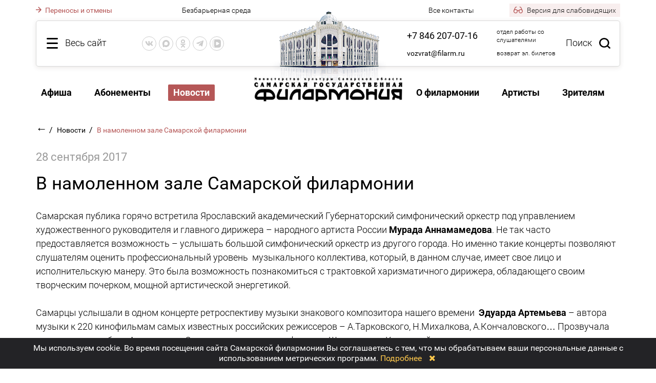

--- FILE ---
content_type: text/html; charset=UTF-8
request_url: https://filarm.ru/news/art1573.html
body_size: 18685
content:
<!DOCTYPE html>
<html>
    <head>
    <title>В намоленном зале Самарской филармонии | Самарская государственная филармония</title>		
    <meta charset="utf-8">
        
        <meta name="keywords" content="новости филармонии" />
            <meta name="description" content="Самарская публика горячо встретила Ярославский академический Губернаторский симфонический оркестр под управлением художественного руководителя и главного дирижера &ndash; народного артиста России Мура" />
        
    <meta name="viewport" content="width=device-width, initial-scale=1.0, maximum-scale=1.0, user-scalable=no">
    <link rel="canonical" href="http://filarm.ru/news/art1573.html"/>
    <meta name="proculture-verification" content="5567184bb07408f1f91570e8a3096177" />
    <script src="/req/JsHttpRequest/JsHttpRequest.js" type="text/javascript"></script>
    <script src="/req/jquery/jquery-1.12.4.min.js"></script>
    <script src="/req/jquery/jquery-ui-1.12.1/jquery-ui.min.js"></script>
    
    <script type="text/javascript" src="/req/fancybox/jquery.fancybox.pack.js?v=2.1.5"></script>
    <script type="text/javascript" src="/req/jQuery-Mask-Plugin/jquery.mask.min.js"></script>
    <script type="text/javascript" src="/req/jquery.cookie.js"></script>
    <script type="text/javascript" src="https://api-maps.yandex.ru/2.1/?lang=ru_RU"></script>
    <script type="text/javascript" src="/req/moment.min.js"></script>
    <script type="text/javascript" src="/req/lightpick/lightpick.js"></script>
    
    <link rel="stylesheet" href="/req/jquery/jquery-ui-1.12.1/jquery-ui.min.css"/>
    <link rel="stylesheet" href="/req/fancybox/jquery.fancybox.css?v=2.1.5" type="text/css" media="screen" />
    <link rel="stylesheet" href="/req/fontawesome/css/font-awesome.min.css" type="text/css" media="screen" />
    <link rel="stylesheet" href="/req/lightpick/lightpick.css" type="text/css" />

    <script src="/d/js/func.js?v=9.62" type="text/javascript"></script>
    <script src="/d/js/afisha.js?v=9.62" type="text/javascript"></script>
    <script src="/d/js/login.js?v=9.62" type="text/javascript"></script>
    <script src="/d/js/svg-pan-zoom.js" type="text/javascript"></script>
    <script src="/d/js/reserv.js?v=9.62" type="text/javascript"></script>
    <script src="/req/jcarousel.js" type="text/javascript"></script>
	    <script src="/req/button-visually-impaired/js/bvi.min.js"></script>
	

    <link href="/d/css/style.css?v=9.62" rel="stylesheet" type="text/css" />
    <link href="/d/css/new.css?v=9.62" rel="stylesheet" type="text/css" />
    <link href="/d/css/login.css?v=9.62" rel="stylesheet" type="text/css" media="screen" />
    <link href="/d/css/ball-spin.css" rel="stylesheet" type="text/css" media="screen" />
    <link href="/d/css/reserv.css?v=9.62" rel="stylesheet" type="text/css" media="screen" />
    <link href="/d/css/media.css?v=9.62" rel="stylesheet" type="text/css" />
    
    <link href="/req/button-visually-impaired/css/bvi.min.css" rel="stylesheet" type="text/css">
    <link href="/d/css/bvi-moments.css?v=9.62" rel="stylesheet" type="text/css" />

    <script type="text/javascript">
        var bad_vision = 0;
    </script>


    <script type="text/javascript">(window.Image ? (new Image()) : document.createElement('img')).src = 'https://vk.com/rtrg?p=VK-RTRG-157151-bOWGX';</script>
	<link rel="apple-touch-icon" href="/d/img/touch-icon-iphone.png">
	<link rel="apple-touch-icon" sizes="76x76" href="/d/img/touch-icon-ipad.png">
	<link rel="apple-touch-icon" sizes="120x120" href="/d/img/touch-icon-iphone-retina.png">
	<link rel="apple-touch-icon" sizes="152x152" href="/d/img/touch-icon-ipad-retina.png">
</head>	<body class="">
        <div class=""></div>
                <div class="overlay_all bvi-no-styles"><div class="main_wrapper"><div class="top_block"><div class="top_line"><div class="allsite_but left bvi-no-styles"><font class="bvi-no-styles hidden-xs">Весь сайт</font></div><div class="social_but left hidden-sm"><div class=""><div class="social-icons">
    <a href="https://vk.com/club11721395" rel="nofollow"  target="_blank" rel="nofollow" target="_blank" class="vk-icon" title="VK"><svg><use xlink:href="#ico-vk"></use></svg></a>
    <a class="max-icon" href="https://max.ru/join/obNt0H-7qxMisyvxzGeaPLHi6HpUmFhjWXKodpe4GpI" rel="nofollow"  target="_blank" rel="nofollow" target="_blank" title="Max"><svg><use xlink:href="#ico-max"></use></svg></a>
    <a href="https://ok.ru/group/54901865512979/" rel="nofollow"  target="_blank" rel="nofollow" target="_blank" class="odn-icon" title="Одноклассники"><svg><use xlink:href="#ico-od"></use></svg></a>
    <a href="https://t.me/filarm_smr" rel="nofollow"  target="_blank" rel="nofollow" target="_blank" class="tg-icon" title="Telegram"><svg><use xlink:href="#ico-tg"></use></svg></a>
    <a href="https://vkvideo.ru/@filarm_ru" rel="nofollow"  target="_blank" rel="nofollow" target="_blank" class="vkv-icon" title="VK Видео"><svg><use xlink:href="#ico-vkv"></use></svg></a>
</div></div></div><div class="search_but right hidden-xs bvi-no-styles">Поиск</div><div class="contacts right"><div class=""><div class="top_phones_item">
<span class="p p-big"><a href="tel:+78462070716">+7 846 207-07-16</a></span>                 
<span class="t">отдел работы со слушателями</span>                
</div> 

<div class="top_phones_item hidden-md">
<span class="p"><a href="mailto:vozvrat@filarm.ru">vozvrat@filarm.ru</a></span> 
<span class="t">возврат эл. билетов</span>                
</div></div></div><a href="/"><div class="fbuild"></div></a></div><div class="sitemap_menu  csid-16 ">
    <div class="hidden-xs">
        <div class="col">
                    <div class="col_title">
                <a  href="/" class="big_section_name">
                    Главная
                </a>
            </div>
                    <div class="col_title">
                <a  href="/afisha/" class="big_section_name">
                    Афиша
                </a>
            </div>
                    <div class="col_title">
                <a  href="/contacts/" class="big_section_name">
                    Контакты
                </a>
            </div>
                    <div class="col_title">
                <a  href="/festivals/" class="big_section_name">
                    Фестивали
                </a>
            </div>
                    <div class="col_title">
                <a  href="/detskie_kontserty/" class="big_section_name">
                    Детский репертуар
                </a>
            </div>
                    <div class="col_title">
                <span class="big_section_name active">
                    Новости
                </span>
            </div>
                    <div class="col_title">
                <a  href="/vopros_otvet/" class="big_section_name">
                    Общественная приемная
                </a>
            </div>
                    <div class="col_title">
                <a  href="/changes_program/" class="big_section_name">
                    Изменения в программе
                </a>
            </div>
                    <div class="col_title">
                <a  href="/Pushkinskaya_karta/" class="big_section_name">
                    Пушкинская карта
                </a>
            </div>
                            <div class="col_title">
                <a class="big_section_name" href="https://tickets.filarm.ru/?id=1&sid=1" target="_blank">
                    Купить билет
                </a>
            </div>
                </div>

        <div class="main_map">
                                            <div class="col">
                                                                                                        <div class="col_title">                                
                            <a  href="/subscriptions/" class="big_section_name">
                                Абонементы
                            </a>
                        </div>

                                                    <ul class="sub">
                                                            <li>
                                    <a href="/Abonementy_2025_2026/" class="section_name">
                                        Абонементы 2025-2026
                                    </a>
                                </li>
                                                            <li>
                                    <a href="/Abonementy_dlya_detej_2025_2026/" class="section_name">
                                        Абонементы для детей 2025-2026
                                    </a>
                                </li>
                                                            <li>
                                    <a href="/Abonementy_2024_2025/" class="section_name">
                                        Абонементы 2024-2025
                                    </a>
                                </li>
                                                        </ul>
                                                                                                                                                    <div class="col_title">                                
                            <a  href="/zritelyam/" class="big_section_name">
                                Зрителям
                            </a>
                        </div>

                                                    <ul class="sub">
                                                            <li>
                                    <a href="/kassy/" class="section_name">
                                        Кассы
                                    </a>
                                </li>
                                                            <li>
                                    <a href="/CHasto_zadavaemye_voprosy/" class="section_name">
                                        Часто задаваемые вопросы
                                    </a>
                                </li>
                                                            <li>
                                    <a href="/pravila_prodazhi_i_vozvrata_biletov/" class="section_name">
                                        Правила бронирования и покупки билетов
                                    </a>
                                </li>
                                                            <li>
                                    <a href="/Pravila_vozvrata_biletov/" class="section_name">
                                        Правила возврата билетов
                                    </a>
                                </li>
                                                            <li>
                                    <a href="/Pravila_posescheniya/" class="section_name">
                                        Правила посещения
                                    </a>
                                </li>
                                                            <li>
                                    <a href="/bezbarernaya_sreda/" class="section_name">
                                        Безбарьерная среда
                                    </a>
                                </li>
                                                        </ul>
                                                                        </div>
                    <div class="col">
                                                                                                        <div class="col_title">                                
                            <a  href="/about/" class="big_section_name">
                                О филармонии
                            </a>
                        </div>

                                                    <ul class="sub">
                                                            <li>
                                    <a href="/about/official_information/" class="section_name">
                                        Официальные сведения
                                    </a>
                                </li>
                                                            <li>
                                    <a href="/about/history/" class="section_name">
                                        История
                                    </a>
                                </li>
                                                            <li>
                                    <a href="/virtualnyj_tur/" class="section_name">
                                        Виртуальный тур
                                    </a>
                                </li>
                                                            <li>
                                    <a href="/Tehnicheskie_harakteristiki_kontsertnogo_zala/" class="section_name">
                                        Технические характеристики концертного зала
                                    </a>
                                </li>
                                                            <li>
                                    <a href="/organ/" class="section_name">
                                        Орган
                                    </a>
                                </li>
                                                            <li>
                                    <a href="/Virtual_nyj_kontsertnyj_zal/" class="section_name">
                                        Виртуальный концертный зал
                                    </a>
                                </li>
                                                            <li>
                                    <a href="/vakansii/" class="section_name">
                                        Вакансии
                                    </a>
                                </li>
                                                            <li>
                                    <a href="/Obschestvennaya_deyatel_nost/" class="section_name">
                                        Общественная деятельность
                                    </a>
                                </li>
                                                            <li>
                                    <a href="/sponsory_i_partnery/" class="section_name">
                                        Спонсоры и партнеры
                                    </a>
                                </li>
                                                            <li>
                                    <a href="/Protivodejstvie_terrorizmu/" class="section_name">
                                        Противодействие терроризму
                                    </a>
                                </li>
                                                            <li>
                                    <a href="/Protivodejstvie_korruptsii/" class="section_name">
                                        Противодействие коррупции
                                    </a>
                                </li>
                                                        </ul>
                                                                                                                                </div>
                    <div class="col">
                                                                                                        <div class="col_title">                                
                            <a  href="/artists/" class="big_section_name">
                                Артисты
                            </a>
                        </div>

                                                    <ul class="sub">
                                                            <li>
                                    <a href="/artists/symphonic_orchestra/" class="section_name">
                                        Симфонический оркестр
                                    </a>
                                </li>
                                                            <li>
                                    <a href="/artists/kamernyj_orkestr_volga_philharmonic/" class="section_name">
                                        Камерный оркестр «Volga Philharmonic»
                                    </a>
                                </li>
                                                            <li>
                                    <a href="/artists/olympus/" class="section_name">
                                        ОЛиМП
                                    </a>
                                </li>
                                                            <li>
                                    <a href="/artists/ansambl__russkih_narodnyh_instrumentov/" class="section_name">
                                        Ансамбль русских народных инструментов
                                    </a>
                                </li>
                                                            <li>
                                    <a href="/artists/poli_ars/" class="section_name">
                                        «Поли-Арс»
                                    </a>
                                </li>
                                                            <li>
                                    <a href="/artists/Ansambl_narodnyh_instrumentov_Volga_folk_band/" class="section_name">
                                        Ансамбль народных инструментов «Волга-фолк Бэнд»
                                    </a>
                                </li>
                                                        </ul>
                                                                                                                                </div>
                    <div class="col">
                                                                                                        <div class="col_title">                                
                            <a  href="/media/" class="big_section_name">
                                Медиа
                            </a>
                        </div>

                                                    <ul class="sub">
                                                            <li>
                                    <a href="/fotogalereya/" class="section_name">
                                        Фотогалерея
                                    </a>
                                </li>
                                                            <li>
                                    <a href="/audio/" class="section_name">
                                        Аудио
                                    </a>
                                </li>
                                                            <li>
                                    <a href="/video/" class="section_name">
                                        Видео
                                    </a>
                                </li>
                                                            <li>
                                    <a href="/panoramas/" class="section_name">
                                        3D-панорамы
                                    </a>
                                </li>
                                                        </ul>
                                                                                                                                </div>
                </div>
    </div>

    <div class="db-xs hidden-lg cur-section-id-16">
            <a href="/" class="small_smap_item small-smap-item-20 ">
            Главная
        </a>
            <a href="/afisha/" class="small_smap_item small-smap-item-69 ">
            Афиша
        </a>
            <a href="/contacts/" class="small_smap_item small-smap-item-17 ">
            Контакты
        </a>
            <a href="/subscriptions/" class="small_smap_item small-smap-item-6 ">
            Абонементы
        </a>
            <a href="/festivals/" class="small_smap_item small-smap-item-7 ">
            Фестивали
        </a>
            <a href="/detskie_kontserty/" class="small_smap_item small-smap-item-456 ">
            Детский репертуар
        </a>
            <span class="small_smap_item small-smap-item-16  act">
            Новости
        </span>
            <a href="/about/" class="small_smap_item small-smap-item-8 ">
            О филармонии
        </a>
            <a href="/artists/" class="small_smap_item small-smap-item-9 ">
            Артисты
        </a>
            <a href="/media/" class="small_smap_item small-smap-item-10 ">
            Медиа
        </a>
            <a href="/zritelyam/" class="small_smap_item small-smap-item-82 ">
            Зрителям
        </a>
            <a href="/vopros_otvet/" class="small_smap_item small-smap-item-455 ">
            Общественная приемная
        </a>
            <a href="/changes_program/" class="small_smap_item small-smap-item-15 ">
            Изменения в программе
        </a>
            <a href="/Pushkinskaya_karta/" class="small_smap_item small-smap-item-481 ">
            Пушкинская карта
        </a>
        </div>    
</div>
</div></div></div>        <div class="overlay_search_all bvi-no-styles"><div class="main_wrapper"><div class="top_block"><div class="top_line"><div class="allsite_but left bvi-no-styles"><font class="bvi-no-styles hidden-xs">Весь сайт</font></div><div class="social_but left"><div class=""><div class="social-icons">
    <a href="https://vk.com/club11721395" rel="nofollow"  target="_blank" rel="nofollow" target="_blank" class="vk-icon" title="VK"><svg><use xlink:href="#ico-vk"></use></svg></a>
    <a class="max-icon" href="https://max.ru/join/obNt0H-7qxMisyvxzGeaPLHi6HpUmFhjWXKodpe4GpI" rel="nofollow"  target="_blank" rel="nofollow" target="_blank" title="Max"><svg><use xlink:href="#ico-max"></use></svg></a>
    <a href="https://ok.ru/group/54901865512979/" rel="nofollow"  target="_blank" rel="nofollow" target="_blank" class="odn-icon" title="Одноклассники"><svg><use xlink:href="#ico-od"></use></svg></a>
    <a href="https://t.me/filarm_smr" rel="nofollow"  target="_blank" rel="nofollow" target="_blank" class="tg-icon" title="Telegram"><svg><use xlink:href="#ico-tg"></use></svg></a>
    <a href="https://vkvideo.ru/@filarm_ru" rel="nofollow"  target="_blank" rel="nofollow" target="_blank" class="vkv-icon" title="VK Видео"><svg><use xlink:href="#ico-vkv"></use></svg></a>
</div></div></div><div class="search_but right hidden-xs bvi-no-styles">Поиск</div><div class="contacts right"><div class=""><div class="top_phones_item">
<span class="p p-big"><a href="tel:+78462070716">+7 846 207-07-16</a></span>                 
<span class="t">отдел работы со слушателями</span>                
</div> 

<div class="top_phones_item hidden-md">
<span class="p"><a href="mailto:vozvrat@filarm.ru">vozvrat@filarm.ru</a></span> 
<span class="t">возврат эл. билетов</span>                
</div></div></div><a href="/"><div class="fbuild"></div></a></div><div class="search_block"><div class="fieldsearch"><form method="post" enctype="multipart/form-data" id="sitesearch"><input type="text" id="sitesearch_input" name="searchtext" value="" placeholder="Поиск по сайту" autocomplete="off"/><div class="but"><input type="submit" class="bvi-no-styles" value=""></div></form></div><div class="search_result"></div></div></div></div></div>
        <div class="main_wrapper">
            <div class="top_links">
                <div class="link">
                                        <a href="/changes_program/" class="red_link">
                        <svg class="arrow-right"><use xlink:href="#arrow-right"></use></svg>
                        Переносы и отмены
                    </a>
                                    </div>
                <div class="link">
                    <div class=""><div class="top_phones_header"><a href="/bezbarernaya_sreda/">Безбарьерная среда</a></div></div>
                </div>
                <div class="link text_right">
                    <a href="/contacts/">Все контакты</a>
                </div>
                <div class="link text_right">
                    <span class="bvi-button-top bvi-open" bad_vision="1" title="Версия для слабовидящих">
                        <svg class="icon-bvi"><use xlink:href="#icon-bvi"></use></svg>
                        Версия для слабовидящих
                    </span>
                </div>  
            </div>
            
            <div class="top_block">
                <div class="logo hidden-sm"><a href="/"><img src="/d/img/logo.png" alt="Самарская Государственная Филармония" width="289" height="47"></a></div>
                <svg style="position: absolute; width: 0; height: 0; " width="0" height="0" version="1.1" xmlns="http://www.w3.org/2000/svg" xmlns:xlink="http://www.w3.org/1999/xlink">
    <defs>
        <symbol id="ico-vk" viewBox="0 0 576 512"><path fill="currentColor" d="M545 117.7c3.7-12.5 0-21.7-17.8-21.7h-58.9c-15 0-21.9 7.9-25.6 16.7 0 0-30 73.1-72.4 120.5-13.7 13.7-20 18.1-27.5 18.1-3.7 0-9.4-4.4-9.4-16.9V117.7c0-15-4.2-21.7-16.6-21.7h-92.6c-9.4 0-15 7-15 13.5 0 14.2 21.2 17.5 23.4 57.5v86.8c0 19-3.4 22.5-10.9 22.5-20 0-68.6-73.4-97.4-157.4-5.8-16.3-11.5-22.9-26.6-22.9H38.8c-16.8 0-20.2 7.9-20.2 16.7 0 15.6 20 93.1 93.1 195.5C160.4 378.1 229 416 291.4 416c37.5 0 42.1-8.4 42.1-22.9 0-66.8-3.4-73.1 15.4-73.1 8.7 0 23.7 4.4 58.7 38.1 40 40 46.6 57.9 69 57.9h58.9c16.8 0 25.3-8.4 20.4-25-11.2-34.9-86.9-106.7-90.3-111.5-8.7-11.2-6.2-16.2 0-26.2.1-.1 72-101.3 79.4-135.6z"></path></symbol>
        <symbol id="ico-fb" viewBox="0 0 320 512"><path fill="currentColor" d="M279.14 288l14.22-92.66h-88.91v-60.13c0-25.35 12.42-50.06 52.24-50.06h40.42V6.26S260.43 0 225.36 0c-73.22 0-121.08 44.38-121.08 124.72v70.62H22.89V288h81.39v224h100.17V288z"></path></symbol>
        <symbol id="ico-tw" viewBox="0 0 512 512"><path fill="currentColor" d="M459.37 151.716c.325 4.548.325 9.097.325 13.645 0 138.72-105.583 298.558-298.558 298.558-59.452 0-114.68-17.219-161.137-47.106 8.447.974 16.568 1.299 25.34 1.299 49.055 0 94.213-16.568 130.274-44.832-46.132-.975-84.792-31.188-98.112-72.772 6.498.974 12.995 1.624 19.818 1.624 9.421 0 18.843-1.3 27.614-3.573-48.081-9.747-84.143-51.98-84.143-102.985v-1.299c13.969 7.797 30.214 12.67 47.431 13.319-28.264-18.843-46.781-51.005-46.781-87.391 0-19.492 5.197-37.36 14.294-52.954 51.655 63.675 129.3 105.258 216.365 109.807-1.624-7.797-2.599-15.918-2.599-24.04 0-57.828 46.782-104.934 104.934-104.934 30.213 0 57.502 12.67 76.67 33.137 23.715-4.548 46.456-13.32 66.599-25.34-7.798 24.366-24.366 44.833-46.132 57.827 21.117-2.273 41.584-8.122 60.426-16.243-14.292 20.791-32.161 39.308-52.628 54.253z"></path></symbol>
        <symbol id="ico-od" viewBox="0 0 320 512"><path fill="currentColor" d="M275.1 334c-27.4 17.4-65.1 24.3-90 26.9l20.9 20.6 76.3 76.3c27.9 28.6-17.5 73.3-45.7 45.7-19.1-19.4-47.1-47.4-76.3-76.6L84 503.4c-28.2 27.5-73.6-17.6-45.4-45.7 19.4-19.4 47.1-47.4 76.3-76.3l20.6-20.6c-24.6-2.6-62.9-9.1-90.6-26.9-32.6-21-46.9-33.3-34.3-59 7.4-14.6 27.7-26.9 54.6-5.7 0 0 36.3 28.9 94.9 28.9s94.9-28.9 94.9-28.9c26.9-21.1 47.1-8.9 54.6 5.7 12.4 25.7-1.9 38-34.5 59.1zM30.3 129.7C30.3 58 88.6 0 160 0s129.7 58 129.7 129.7c0 71.4-58.3 129.4-129.7 129.4s-129.7-58-129.7-129.4zm66 0c0 35.1 28.6 63.7 63.7 63.7s63.7-28.6 63.7-63.7c0-35.4-28.6-64-63.7-64s-63.7 28.6-63.7 64z"></path></symbol>
        <symbol id="ico-tg" viewBox="0 0 448 512"><path fill="currentColor" d="M446.7 98.6l-67.6 318.8c-5.1 22.5-18.4 28.1-37.3 17.5l-103-75.9-49.7 47.8c-5.5 5.5-10.1 10.1-20.7 10.1l7.4-104.9 190.9-172.5c8.3-7.4-1.8-11.5-12.9-4.1L117.8 284 16.2 252.2c-22.1-6.9-22.5-22.1 4.6-32.7L418.2 66.4c18.4-6.9 34.5 4.1 28.5 32.2z"></path></symbol>
        <symbol id="ico-inst" viewBox="0 0 448 512"><path fill="currentColor" d="M224.1 141c-63.6 0-114.9 51.3-114.9 114.9s51.3 114.9 114.9 114.9S339 319.5 339 255.9 287.7 141 224.1 141zm0 189.6c-41.1 0-74.7-33.5-74.7-74.7s33.5-74.7 74.7-74.7 74.7 33.5 74.7 74.7-33.6 74.7-74.7 74.7zm146.4-194.3c0 14.9-12 26.8-26.8 26.8-14.9 0-26.8-12-26.8-26.8s12-26.8 26.8-26.8 26.8 12 26.8 26.8zm76.1 27.2c-1.7-35.9-9.9-67.7-36.2-93.9-26.2-26.2-58-34.4-93.9-36.2-37-2.1-147.9-2.1-184.9 0-35.8 1.7-67.6 9.9-93.9 36.1s-34.4 58-36.2 93.9c-2.1 37-2.1 147.9 0 184.9 1.7 35.9 9.9 67.7 36.2 93.9s58 34.4 93.9 36.2c37 2.1 147.9 2.1 184.9 0 35.9-1.7 67.7-9.9 93.9-36.2 26.2-26.2 34.4-58 36.2-93.9 2.1-37 2.1-147.8 0-184.8zM398.8 388c-7.8 19.6-22.9 34.7-42.6 42.6-29.5 11.7-99.5 9-132.1 9s-102.7 2.6-132.1-9c-19.6-7.8-34.7-22.9-42.6-42.6-11.7-29.5-9-99.5-9-132.1s-2.6-102.7 9-132.1c7.8-19.6 22.9-34.7 42.6-42.6 29.5-11.7 99.5-9 132.1-9s102.7-2.6 132.1 9c19.6 7.8 34.7 22.9 42.6 42.6 11.7 29.5 9 99.5 9 132.1s2.7 102.7-9 132.1z"></path></symbol>
		<symbol id="ico-yt"  viewBox="0 0 24 24"><path fill="currentColor" d="M 12 4 C 12 4 5.7455469 3.9999687 4.1855469 4.4179688 C 3.3245469 4.6479688 2.6479687 5.3255469 2.4179688 6.1855469 C 1.9999687 7.7455469 2 12 2 12 C 2 12 1.9999687 16.254453 2.4179688 17.814453 C 2.6479687 18.675453 3.3255469 19.352031 4.1855469 19.582031 C 5.7455469 20.000031 12 20 12 20 C 12 20 18.254453 20.000031 19.814453 19.582031 C 20.674453 19.352031 21.352031 18.674453 21.582031 17.814453 C 22.000031 16.254453 22 12 22 12 C 22 12 22.000031 7.7455469 21.582031 6.1855469 C 21.352031 5.3255469 20.674453 4.6479688 19.814453 4.4179688 C 18.254453 3.9999687 12 4 12 4 z M 12 6 C 14.882 6 18.490875 6.1336094 19.296875 6.3496094 C 19.465875 6.3946094 19.604391 6.533125 19.650391 6.703125 C 19.891391 7.601125 20 10.342 20 12 C 20 13.658 19.891391 16.397875 19.650391 17.296875 C 19.605391 17.465875 19.466875 17.604391 19.296875 17.650391 C 18.491875 17.866391 14.882 18 12 18 C 9.119 18 5.510125 17.866391 4.703125 17.650391 C 4.534125 17.605391 4.3956094 17.466875 4.3496094 17.296875 C 4.1086094 16.398875 4 13.658 4 12 C 4 10.342 4.1086094 7.6011719 4.3496094 6.7011719 C 4.3946094 6.5331719 4.533125 6.3946094 4.703125 6.3496094 C 5.508125 6.1336094 9.118 6 12 6 z M 10 8.5351562 L 10 15.464844 L 16 12 L 10 8.5351562 z"/></symbol>
        <symbol id="ico-rt" viewBox="0 0 58 60"><path fill-rule="evenodd" clip-rule="evenodd" d="M0 30V60H7.5H15V50V40H22.491H29.982L35 50L40.018 60H48.551H57.084L54.648 55.75C49.074 46.027 44 36.791 44 36.369C44 36.12 44.953 34.923 46.118 33.708C49.294 30.395 51 25.641 51 20.097C51 13.79 49.685 10.337 45.716 6.22299C40.855 1.18299 35.266 0 16.318 0H0V30ZM36 20.418C36 18.073 35.253 16.557 33.365 15.073C31.207 13.375 29.308 13 22.865 13H15V20.625V28.25H22.865C29.308 28.25 31.207 27.875 33.365 26.177C35.253 24.693 36 23.177 36 20.832V20.418Z" fill="currentColor"/></symbol>
        <symbol id="ico-max" viewBox="0 0 14 14" fill="none">
            <path fill-rule="evenodd" clip-rule="evenodd" d="M7.15041 13.96C5.77649 13.96 5.138 13.7586 4.02816 12.9528C3.32616 13.8593 1.10315 14.5677 1.00621 13.3557C1.00621 12.4459 0.805632 11.677 0.578317 10.8377C0.307544 9.80359 0 8.65201 0 6.98338C0 2.99815 3.25596 0 7.11364 0C10.9747 0 14 3.14588 14 7.02031C14.0129 10.8348 10.9484 13.9397 7.15041 13.96ZM7.20724 3.44469C5.32854 3.34732 3.86436 4.65335 3.5401 6.70136C3.27267 8.39685 3.74736 10.4616 4.15185 10.5691C4.34574 10.6161 4.8338 10.2199 5.138 9.91439C5.64101 10.2634 6.22676 10.473 6.83618 10.5221C8.78281 10.6161 10.4461 9.1277 10.5769 7.17475C10.6529 5.21767 9.15415 3.56004 7.20724 3.44805L7.20724 3.44469Z" fill="currentColor"/>
        </symbol>
        <symbol id="ico-vkv" viewBox="0 0 14 14">
            <path fill-rule="evenodd" clip-rule="evenodd" d="M13.877 3.0331C13.754 2.11816 13.5079 1.47617 13.0159 0.984121C12.5238 0.492073 11.8818 0.246043 10.9669 0.123025C10.8811 0.111491 10.793 0.101039 10.7023 0.0915667C9.82579 0 8.71559 0 7.28 0H6.72C5.17846 0 4.01212 0 3.10744 0.113373C2.15277 0.232999 1.48939 0.478852 0.984121 0.984121C0.492073 1.47617 0.246043 2.11816 0.123025 3.0331C0.111491 3.11887 0.101039 3.20704 0.0915667 3.29772C0 4.17421 0 5.28441 0 6.72V7.28C0 8.82154 0 9.98788 0.113373 10.8926C0.232999 11.8472 0.478852 12.5106 0.984121 13.0159C1.4071 13.4389 1.94088 13.68 2.6636 13.8175C3.62229 14 4.91352 14 6.72 14H7.28C8.8641 14 10.052 14 10.9669 13.877C11.8818 13.754 12.5238 13.5079 13.0159 13.0159C13.4389 12.5929 13.68 12.0591 13.8175 11.3364C14 10.3777 14 9.08648 14 7.28V6.72C14 5.1359 14 3.948 13.877 3.0331ZM5.9542 4.4184C5.782 4.6536 5.782 5.0624 5.782 5.88V8.12C5.782 8.9362 5.782 9.345 5.9542 9.5816C6.104 9.7874 6.3336 9.9204 6.587 9.947C6.87702 9.97768 7.22815 9.77505 7.93082 9.36955L9.89733 8.23366C10.5917 7.83216 10.9407 7.6304 11.0586 7.3654C11.1622 7.133 11.1622 6.867 11.0586 6.6346C10.9396 6.3686 10.5868 6.1642 9.8784 5.7554L7.9394 4.6354C7.231 4.2266 6.8768 4.0222 6.587 4.053C6.3336 4.0796 6.104 4.2126 5.9542 4.4184ZM3.79885 13.3887C3.55022 13.3723 3.32076 13.3506 3.10779 13.322C2.25491 13.2073 1.75077 12.9906 1.3801 12.6199C1.00943 12.2492 0.792688 11.7451 0.678022 10.8922C0.561189 10.0232 0.56 8.87975 0.56 7.28V6.72C0.56 5.12025 0.561189 3.97677 0.678022 3.10779C0.792688 2.25491 1.00943 1.75077 1.3801 1.3801C1.75077 1.00943 2.25491 0.792688 3.10779 0.678022C3.31894 0.649632 3.54631 0.628071 3.79249 0.611696C3.61929 0.716224 3.46199 0.83881 3.318 0.9828C2.3338 1.967 2.3338 3.5504 2.3338 6.7186V7.2786C2.3338 10.4468 2.3338 12.0302 3.318 13.0144C3.46347 13.1599 3.62311 13.2835 3.79885 13.3887Z" fill="currentColor"/>
        </symbol>


        <symbol id="arrow-right" viewBox="0 0 11 12">
            <path id="Arrow 1" d="M10.5303 6.53033C10.8232 6.23744 10.8232 5.76256 10.5303 5.46967L5.75736 0.696699C5.46447 0.403806 4.98959 0.403806 4.6967 0.696699C4.40381 0.989593 4.40381 1.46447 4.6967 1.75736L8.93934 6L4.6967 10.2426C4.40381 10.5355 4.40381 11.0104 4.6967 11.3033C4.98959 11.5962 5.46447 11.5962 5.75736 11.3033L10.5303 6.53033ZM0 6.75L10 6.75V5.25L0 5.25L0 6.75Z" fill="currentColor"/>
        </symbol>

        <symbol id="loading-circle" viewBox="0 0 25 24">
            <path fill-rule="evenodd" clip-rule="evenodd" d="M10.9621 0.0614447C9.75588 0.204606 8.83924 0.420659 7.87577 0.789042C7.44497 0.953772 7.45158 0.877232 7.79729 1.69625L8.03442 2.25818L8.77159 2.01335C12.5717 0.75124 16.5197 1.66462 19.368 4.46479C22.9747 8.01052 23.6303 13.2545 20.9983 17.5049L20.7376 17.926L20.7373 17.2593L20.737 16.5926H20.0098H19.2827L19.2949 18.5926L19.3071 20.5927L21.3113 20.6049L23.3155 20.6171V19.8925V19.1679L22.477 19.1551L21.6385 19.1424L22.0319 18.5575C25.442 13.4889 24.3783 6.52758 19.6125 2.72397C17.1668 0.772106 13.774 -0.272178 10.9621 0.0614447ZM0.765258 4.12443V4.84959H1.60595H2.44664L2.07871 5.39931C-4.01625 14.5058 4.40518 26.3661 14.994 23.5884C15.5084 23.4535 16.5032 23.1256 16.555 23.074C16.6076 23.0215 16.0188 21.7415 15.9551 21.7697C14.4694 22.4264 11.957 22.7115 10.2361 22.4188C2.90814 21.1723 -0.921138 12.6336 3.08076 6.46367L3.29319 6.13617L3.30678 6.76777L3.32033 7.39936L4.03528 7.41228L4.75024 7.42519V5.41223V3.39926H2.75775H0.765258V4.12443Z" fill="currentColor"/>
        </symbol>

        <symbol id="icon-calendar" viewBox="0 0 19 19" fill="none">
            <mask id="path-1-outside-1_267_58" maskUnits="userSpaceOnUse" x="0" y="-0.5" width="19" height="20" fill="black">
                <rect fill="white" y="-0.5" width="19" height="20"/>
                <path fill-rule="evenodd" clip-rule="evenodd" d="M5.62282 0.543644L5.54314 0.574519L5.44446 0.642556L5.34574 0.71056L5.27882 0.837465L5.21194 0.964371V1.19379V1.42318L3.41045 1.43247L1.60896 1.44174L1.47363 1.51253L1.33831 1.58335L1.23215 1.6926L1.12599 1.8019L1.06299 1.91649L1 2.03109V9.97087V17.9107L1.0727 18.042L1.14544 18.1734L1.24142 18.2664L1.33743 18.3592L1.47319 18.4296L1.60896 18.5H9.49154H17.3741L17.514 18.4276L17.6539 18.3552L17.7644 18.2483L17.8749 18.1413L17.9367 18.0096L17.9985 17.8779L17.9993 9.96164L18 2.04536L17.9475 1.92363L17.8951 1.8019L17.7868 1.6926L17.6786 1.58335L17.5433 1.51253L17.408 1.44174L15.6741 1.43241L13.9403 1.42311V1.19376V0.964371L13.872 0.834748L13.8036 0.705125L13.6696 0.619277L13.5356 0.533429L13.3823 0.516731L13.2291 0.5L13.0788 0.555562L12.9285 0.611092L12.8273 0.722674L12.7261 0.834224L12.6906 0.957921L12.6551 1.08159L12.6549 1.25348L12.6547 1.42537H9.57612H6.49751L6.49731 1.25348L6.49714 1.08159L6.46219 0.95982L6.42725 0.838055L6.33692 0.734166L6.24659 0.630245L6.10985 0.570165L5.97313 0.510052L5.83781 0.511394L5.70249 0.512769L5.62282 0.543644ZM5.25064 2.89294L5.26269 3.14907L5.35576 3.28518L5.44882 3.42128L5.58276 3.48742L5.7167 3.55356H5.89749H6.07828L6.23228 3.45904L6.38628 3.36454L6.45881 3.21953L6.53134 3.07452V2.85564V2.6368H9.62687H12.7224V2.8747V3.11257L12.7851 3.22585L12.8479 3.3391L12.9709 3.43543L13.0939 3.53175L13.2765 3.54639L13.4591 3.56106L13.5791 3.52275L13.699 3.48441L13.8174 3.3576L13.9358 3.23079L13.9717 3.10569L14.0076 2.98059L14.0078 2.80869L14.008 2.6368H15.4119H16.8159V3.88097V5.12515H9.57612H2.33632V3.88097V2.6368H3.78746H5.2386L5.25064 2.89294ZM16.7821 11.8208V17.2722H9.54229H2.30249V11.8208V6.36932H9.54229H16.7821V11.8208ZM4.73831 10.1018V11.0186H5.68557H6.63284V10.1018V9.18508H5.68557H4.73831V10.1018ZM8.59503 10.1018V11.0186H9.54229H10.4896V10.1018V9.18508H9.54229H8.59503V10.1018ZM12.4517 10.1018V11.0186H13.399H14.3463V10.1018V9.18508H13.399H12.4517V10.1018ZM4.73831 13.6379V14.5547H5.68557H6.63284V13.6379V12.7211H5.68557H4.73831V13.6379ZM8.59503 13.6379V14.5547H9.54229H10.4896V13.6379V12.7211H9.54229H8.59503V13.6379ZM12.4517 13.6379V14.5547H13.399H14.3463V13.6379V12.7211H13.399H12.4517V13.6379Z"/>
            </mask>
            <path fill-rule="evenodd" clip-rule="evenodd" d="M5.62282 0.543644L5.54314 0.574519L5.44446 0.642556L5.34574 0.71056L5.27882 0.837465L5.21194 0.964371V1.19379V1.42318L3.41045 1.43247L1.60896 1.44174L1.47363 1.51253L1.33831 1.58335L1.23215 1.6926L1.12599 1.8019L1.06299 1.91649L1 2.03109V9.97087V17.9107L1.0727 18.042L1.14544 18.1734L1.24142 18.2664L1.33743 18.3592L1.47319 18.4296L1.60896 18.5H9.49154H17.3741L17.514 18.4276L17.6539 18.3552L17.7644 18.2483L17.8749 18.1413L17.9367 18.0096L17.9985 17.8779L17.9993 9.96164L18 2.04536L17.9475 1.92363L17.8951 1.8019L17.7868 1.6926L17.6786 1.58335L17.5433 1.51253L17.408 1.44174L15.6741 1.43241L13.9403 1.42311V1.19376V0.964371L13.872 0.834748L13.8036 0.705125L13.6696 0.619277L13.5356 0.533429L13.3823 0.516731L13.2291 0.5L13.0788 0.555562L12.9285 0.611092L12.8273 0.722674L12.7261 0.834224L12.6906 0.957921L12.6551 1.08159L12.6549 1.25348L12.6547 1.42537H9.57612H6.49751L6.49731 1.25348L6.49714 1.08159L6.46219 0.95982L6.42725 0.838055L6.33692 0.734166L6.24659 0.630245L6.10985 0.570165L5.97313 0.510052L5.83781 0.511394L5.70249 0.512769L5.62282 0.543644ZM5.25064 2.89294L5.26269 3.14907L5.35576 3.28518L5.44882 3.42128L5.58276 3.48742L5.7167 3.55356H5.89749H6.07828L6.23228 3.45904L6.38628 3.36454L6.45881 3.21953L6.53134 3.07452V2.85564V2.6368H9.62687H12.7224V2.8747V3.11257L12.7851 3.22585L12.8479 3.3391L12.9709 3.43543L13.0939 3.53175L13.2765 3.54639L13.4591 3.56106L13.5791 3.52275L13.699 3.48441L13.8174 3.3576L13.9358 3.23079L13.9717 3.10569L14.0076 2.98059L14.0078 2.80869L14.008 2.6368H15.4119H16.8159V3.88097V5.12515H9.57612H2.33632V3.88097V2.6368H3.78746H5.2386L5.25064 2.89294ZM16.7821 11.8208V17.2722H9.54229H2.30249V11.8208V6.36932H9.54229H16.7821V11.8208ZM4.73831 10.1018V11.0186H5.68557H6.63284V10.1018V9.18508H5.68557H4.73831V10.1018ZM8.59503 10.1018V11.0186H9.54229H10.4896V10.1018V9.18508H9.54229H8.59503V10.1018ZM12.4517 10.1018V11.0186H13.399H14.3463V10.1018V9.18508H13.399H12.4517V10.1018ZM4.73831 13.6379V14.5547H5.68557H6.63284V13.6379V12.7211H5.68557H4.73831V13.6379ZM8.59503 13.6379V14.5547H9.54229H10.4896V13.6379V12.7211H9.54229H8.59503V13.6379ZM12.4517 13.6379V14.5547H13.399H14.3463V13.6379V12.7211H13.399H12.4517V13.6379Z" fill="currentColor"/>
            <path fill-rule="evenodd" clip-rule="evenodd" d="M5.62282 0.543644L5.54314 0.574519L5.44446 0.642556L5.34574 0.71056L5.27882 0.837465L5.21194 0.964371V1.19379V1.42318L3.41045 1.43247L1.60896 1.44174L1.47363 1.51253L1.33831 1.58335L1.23215 1.6926L1.12599 1.8019L1.06299 1.91649L1 2.03109V9.97087V17.9107L1.0727 18.042L1.14544 18.1734L1.24142 18.2664L1.33743 18.3592L1.47319 18.4296L1.60896 18.5H9.49154H17.3741L17.514 18.4276L17.6539 18.3552L17.7644 18.2483L17.8749 18.1413L17.9367 18.0096L17.9985 17.8779L17.9993 9.96164L18 2.04536L17.9475 1.92363L17.8951 1.8019L17.7868 1.6926L17.6786 1.58335L17.5433 1.51253L17.408 1.44174L15.6741 1.43241L13.9403 1.42311V1.19376V0.964371L13.872 0.834748L13.8036 0.705125L13.6696 0.619277L13.5356 0.533429L13.3823 0.516731L13.2291 0.5L13.0788 0.555562L12.9285 0.611092L12.8273 0.722674L12.7261 0.834224L12.6906 0.957921L12.6551 1.08159L12.6549 1.25348L12.6547 1.42537H9.57612H6.49751L6.49731 1.25348L6.49714 1.08159L6.46219 0.95982L6.42725 0.838055L6.33692 0.734166L6.24659 0.630245L6.10985 0.570165L5.97313 0.510052L5.83781 0.511394L5.70249 0.512769L5.62282 0.543644ZM5.25064 2.89294L5.26269 3.14907L5.35576 3.28518L5.44882 3.42128L5.58276 3.48742L5.7167 3.55356H5.89749H6.07828L6.23228 3.45904L6.38628 3.36454L6.45881 3.21953L6.53134 3.07452V2.85564V2.6368H9.62687H12.7224V2.8747V3.11257L12.7851 3.22585L12.8479 3.3391L12.9709 3.43543L13.0939 3.53175L13.2765 3.54639L13.4591 3.56106L13.5791 3.52275L13.699 3.48441L13.8174 3.3576L13.9358 3.23079L13.9717 3.10569L14.0076 2.98059L14.0078 2.80869L14.008 2.6368H15.4119H16.8159V3.88097V5.12515H9.57612H2.33632V3.88097V2.6368H3.78746H5.2386L5.25064 2.89294ZM16.7821 11.8208V17.2722H9.54229H2.30249V11.8208V6.36932H9.54229H16.7821V11.8208ZM4.73831 10.1018V11.0186H5.68557H6.63284V10.1018V9.18508H5.68557H4.73831V10.1018ZM8.59503 10.1018V11.0186H9.54229H10.4896V10.1018V9.18508H9.54229H8.59503V10.1018ZM12.4517 10.1018V11.0186H13.399H14.3463V10.1018V9.18508H13.399H12.4517V10.1018ZM4.73831 13.6379V14.5547H5.68557H6.63284V13.6379V12.7211H5.68557H4.73831V13.6379ZM8.59503 13.6379V14.5547H9.54229H10.4896V13.6379V12.7211H9.54229H8.59503V13.6379ZM12.4517 13.6379V14.5547H13.399H14.3463V13.6379V12.7211H13.399H12.4517V13.6379Z" stroke="currentColor" stroke-width="0.6" mask="url(#path-1-outside-1_267_58)"/>
        </symbol>

        <symbol id="icon-filter" viewBox="0 0 18 18" fill="none">
            <g clip-path="url(#clip0_290_1293)">
                <path d="M1.0159 2.89544L1.01523 2.89434C1.01545 2.8947 1.01567 2.89507 1.0159 2.89544ZM1.0159 2.89544C1.01606 2.89569 1.01621 2.89594 1.01636 2.8962L1.01637 2.8962L1.0159 2.89544ZM16.5637 1.03887C16.5662 1.05332 16.5698 1.07882 16.5731 1.11886C16.5841 1.2515 16.5848 1.4341 16.5848 1.75848V2.57728C16.5848 2.71748 16.5846 2.78967 16.5821 2.84276C16.5815 2.85619 16.5808 2.86501 16.5804 2.87012C16.5788 2.87577 16.5766 2.88127 16.574 2.88652C16.5701 2.89124 16.563 2.89958 16.5514 2.91236C16.5143 2.95326 16.4616 3.00666 16.3626 3.10634C16.3621 3.10675 16.3617 3.10715 16.3613 3.10756L10.799 8.66884L10.7989 8.66884L10.7946 8.67323L10.7945 8.67331C10.7808 8.68701 10.7666 8.70111 10.752 8.71562C10.61 8.85665 10.4295 9.03589 10.2984 9.25267C10.1844 9.43952 10.1003 9.64308 10.0492 9.85597C9.98933 10.1032 9.98994 10.3546 9.99044 10.5647C9.99049 10.5835 9.99053 10.602 9.99053 10.6201V15.3988C9.99053 15.6083 9.99008 15.7201 9.98493 15.8021C9.98349 15.8251 9.98193 15.84 9.98086 15.8485C9.97758 15.8556 9.97346 15.8623 9.9686 15.8685C9.96155 15.8731 9.94928 15.8809 9.92999 15.8921C9.85973 15.9329 9.76027 15.9829 9.57288 16.076L9.57065 16.0771L8.69141 16.5168L8.69048 16.5172C8.25282 16.7366 7.9849 16.8694 7.7847 16.9475C7.71802 16.9736 7.67414 16.987 7.64849 16.9939C7.64578 16.9926 7.64314 16.9911 7.64055 16.9895C7.63836 16.9881 7.63621 16.9867 7.63414 16.9852C7.62882 16.9589 7.62136 16.9136 7.61491 16.8429C7.59531 16.6281 7.59432 16.3288 7.59432 15.8385V10.6114C7.59432 10.5937 7.59436 10.5757 7.59441 10.5573C7.59492 10.353 7.59554 10.1031 7.53591 9.85692C7.48411 9.63898 7.39764 9.4348 7.28536 9.25092C7.15345 9.03467 6.97413 8.85622 6.82543 8.70824C6.812 8.69489 6.79883 8.68178 6.78597 8.66891L6.7859 8.66884L1.22351 3.10756C1.22316 3.10721 1.22282 3.10686 1.22247 3.10651C1.12203 3.00548 1.06964 2.95259 1.03218 2.91145C1.02195 2.90022 1.01548 2.89269 1.0118 2.88827C1.00888 2.88267 1.00651 2.8768 1.00471 2.87074C1.00422 2.86537 1.00347 2.85573 1.00277 2.84063C1.00025 2.78609 1 2.71197 1 2.56849V1.75848C1 1.43425 1.00078 1.25122 1.01165 1.11812C1.01489 1.07851 1.01847 1.05294 1.02099 1.03808C1.02597 1.03171 1.03171 1.02597 1.03808 1.02099C1.05294 1.01847 1.07851 1.01489 1.11812 1.01165C1.25122 1.00078 1.43425 1 1.75848 1H15.8264C16.1506 1 16.3336 1.00078 16.4667 1.01165C16.5059 1.01486 16.5314 1.01839 16.5463 1.02091C16.5528 1.02612 16.5587 1.03216 16.5637 1.03887Z" stroke="#B55757" stroke-width="2" stroke-linecap="round" stroke-linejoin="round"/>
            </g>
        </symbol>
        <clipPath id="clip0_290_1293">
            <rect width="18" height="18" fill="white"/>
        </clipPath>

        <svg id="icon-bvi" viewBox="0 0 18 13" fill="none">
            <path d="M3.98372 12.3167C5.82467 12.3167 7.31706 10.8243 7.31706 8.98333C7.31706 7.14238 5.82467 5.64999 3.98372 5.64999C2.14277 5.64999 0.650391 7.14238 0.650391 8.98333C0.650391 10.8243 2.14277 12.3167 3.98372 12.3167Z" stroke="currentColor" stroke-width="1.3" stroke-linecap="round" stroke-linejoin="round"/>
            <path d="M13.9837 12.3167C15.8247 12.3167 17.3171 10.8243 17.3171 8.98333C17.3171 7.14238 15.8247 5.64999 13.9837 5.64999C12.1428 5.64999 10.6504 7.14238 10.6504 8.98333C10.6504 10.8243 12.1428 12.3167 13.9837 12.3167Z" stroke="currentColor" stroke-width="1.3" stroke-linecap="round" stroke-linejoin="round"/>
            <path d="M10.6507 8.98333C10.6507 8.5413 10.4751 8.11738 10.1626 7.80482C9.85 7.49226 9.42608 7.31666 8.98405 7.31666C8.54202 7.31666 8.1181 7.49226 7.80554 7.80482C7.49298 8.11738 7.31738 8.5413 7.31738 8.98333M1.06738 7.31666L3.15072 2.31666C3.73405 1.23333 4.31738 0.649994 5.65072 0.649994M16.9007 7.31666L14.8174 2.31666C14.234 1.23333 13.5674 0.649994 12.3174 0.649994" stroke="currentColor" stroke-width="1.3" stroke-linecap="round" stroke-linejoin="round"/>
        </svg>
    </defs>
</svg><div class="top_line"><div class="allsite_but left bvi-no-styles"><font class="bvi-no-styles hidden-xs">Весь сайт</font></div><div class="social_but left hidden-sm"><div class=""><div class="social-icons">
    <a href="https://vk.com/club11721395" rel="nofollow"  target="_blank" rel="nofollow" target="_blank" class="vk-icon" title="VK"><svg><use xlink:href="#ico-vk"></use></svg></a>
    <a class="max-icon" href="https://max.ru/join/obNt0H-7qxMisyvxzGeaPLHi6HpUmFhjWXKodpe4GpI" rel="nofollow"  target="_blank" rel="nofollow" target="_blank" title="Max"><svg><use xlink:href="#ico-max"></use></svg></a>
    <a href="https://ok.ru/group/54901865512979/" rel="nofollow"  target="_blank" rel="nofollow" target="_blank" class="odn-icon" title="Одноклассники"><svg><use xlink:href="#ico-od"></use></svg></a>
    <a href="https://t.me/filarm_smr" rel="nofollow"  target="_blank" rel="nofollow" target="_blank" class="tg-icon" title="Telegram"><svg><use xlink:href="#ico-tg"></use></svg></a>
    <a href="https://vkvideo.ru/@filarm_ru" rel="nofollow"  target="_blank" rel="nofollow" target="_blank" class="vkv-icon" title="VK Видео"><svg><use xlink:href="#ico-vkv"></use></svg></a>
</div></div></div><div class="search_but right hidden-xs bvi-no-styles">Поиск</div><div class="contacts right"><div class=""><div class="top_phones_item">
<span class="p p-big"><a href="tel:+78462070716">+7 846 207-07-16</a></span>                 
<span class="t">отдел работы со слушателями</span>                
</div> 

<div class="top_phones_item hidden-md">
<span class="p"><a href="mailto:vozvrat@filarm.ru">vozvrat@filarm.ru</a></span> 
<span class="t">возврат эл. билетов</span>                
</div></div></div><a href="/"><div class="fbuild ny"></div></a></div>                                <div class="menu hidden-xs">
                                    
             <span class="top_menu_half left">                     <a href="/afisha/" class="section_name">Афиша</a> 
                                   
                                  <a href="/subscriptions/" class="section_name">Абонементы</a> 
                                   
                                  <span class="section_name chk">Новости</span> 
                 </span>                  
              <span class="top_menu_half right">                    <a href="/about/" class="section_name">О филармонии</a> 
                                   
                                  <a href="/artists/" class="section_name">Артисты</a> 
                                   
                                  <a href="/zritelyam/" class="section_name">Зрителям</a> 
                 </span>                                
                </div>
            </div>
        </div>        
        <div class="main_content">
            
	        <div class="main_wrapper">
				<div class="breadcrumb">
	<div class="nav ">
	    <a href="/">&larr;</a>&nbsp;/&nbsp;
									<a href="/news/"
						>
			Новости							</a>
			&nbsp;/&nbsp;
									<span
						class="chk">
			В намоленном зале Самарской филармонии							</a>
			&nbsp;&nbsp;
			</div>
</div>

                			</div>
            
        	<div class="article_module">
        <div class="main_wrapper">
        <div class="page_date_news">28 сентября 2017</div>
    </div> 
                <div class="main_wrapper">
    <div class="article_text"><h1>В намоленном зале Самарской филармонии</h1>
<div>Самарская публика горячо встретила Ярославский академический Губернаторский симфонический оркестр под управлением художественного руководителя и главного дирижера – народного артиста России <strong>Мурада Аннамамедова</strong>. Не так часто предоставляется возможность – услышать большой симфонический оркестр из другого города. Но именно такие концерты позволяют слушателям оценить профессиональный уровень  музыкального коллектива, который, в данном случае, имеет свое лицо и исполнительскую манеру. Это была возможность познакомиться с трактовкой харизматичного дирижера, обладающего своим творческим почерком, мощной артистической энергетикой. </div> <br />
<div>Самарцы услышали в одном концерте ретроспективу музыки знакового композитора нашего времени  <strong>Эдуарда Артемьева</strong> – автора музыки к 220 кинофильмам самых известных российских режиссеров – А.Тарковского, Н.Михалкова, А.Кончаловского… Прозвучала голливудская работа Артемьева – Сюита из музыки к кинофильму «Щелкунчик и Крысиный король», построенная на аллюзиях знаменитых тем П.И. Чайковского и Д.Д. Шостаковича. Публика еще раз насладилась  и оригинальными произведениями композитора к любимым кинолентам «Свой среди чужих, чужой среди своих», «Раба любви», «Сибирский цирюльник», «Легенда №17» и др.</div></div>
</div>    
<div class="main_wrapper">
    <div class="simple_gallery">
                                                                                                                                                        <div class="item">
                <a class="with_fancybox" rel="gal" href="/c/fancyboxPhoto/19624.jpg" >
                    <img height="235" width="372" alt="" src="/c/artistgal/19624.jpg">
                </a>
                            </div>
                                                                                                                                                        <div class="item">
                <a class="with_fancybox" rel="gal" href="/c/fancyboxPhoto/19625.jpg" >
                    <img height="235" width="372" alt="" src="/c/artistgal/19625.jpg">
                </a>
                            </div>
                                                                                                                                                        <div class="item">
                <a class="with_fancybox" rel="gal" href="/c/fancyboxPhoto/19626.jpg" >
                    <img height="235" width="372" alt="" src="/c/artistgal/19626.jpg">
                </a>
                            </div>
                                                        </div>
</div>
 <div class="main_wrapper">
    <div class="article_text"><div>Этот концерт дал возможность хору «Резонанс» Самарского Государственного Института Культуры (хормейстеры - Ирина Горбунцова и Алла Долгушева) и его солистам – Дарье Параниной, Светлане Барышниковой и Денису Строкину выйти на большую филармоническую сцену с серьезными, масштабными произведениями. Самарская публика также познакомилась со стилем ведения концерта лектора-музыковеда Ярославского академического оркестра Анной Камаевой, услышала артистичное и нетривиальное исполнение музыкальных номеров лауреата международных конкурсов, солиста Ярославской филармонии, баритона Александра Суханова. </div> <br />
<div>Концерт Ярославского академического симфонического оркестра без сомнения получился ярким, интересным и запоминающимся. И много, как заметил дирижер Мурад Аннамамедов, зависело от «намоленного зала» Самарской филармонии. Градус эмоциональности выступления артистов неразрывно связан с готовностью публики открыть свои сердца музыке. И это открытие произошло!</div> <br />
<div>Следующие гастроли другого симфонического коллектива в Самарской филармонии состоятся уже <a href="https://filarm.ru/afisha/concert2270.html">15 ноября</a>. К нам приедет <a href="https://filarm.ru/afisha/concert2270.html">Национальный филармонический оркестр России во главе с Владимиром Спиваковым</a>.</div>
<br />
Текст: Юлия Шумилина<br />
Фото: Михаил Пузанков<br /></div>
</div>    
<div class="main_wrapper">
    <div class="simple_gallery">
                                                                                                                                                        <div class="item">
                <a class="with_fancybox" rel="gal" href="/c/fancyboxPhoto/19627.jpg" >
                    <img height="235" width="372" alt="" src="/c/artistgal/19627.jpg">
                </a>
                            </div>
                                                                                                                                                        <div class="item">
                <a class="with_fancybox" rel="gal" href="/c/fancyboxPhoto/19628.jpg" >
                    <img height="235" width="372" alt="" src="/c/artistgal/19628.jpg">
                </a>
                            </div>
                                                                                                                                                        <div class="item">
                <a class="with_fancybox" rel="gal" href="/c/fancyboxPhoto/19629.jpg" >
                    <img height="235" width="372" alt="" src="/c/artistgal/19629.jpg">
                </a>
                            </div>
                                                                                                                                                                                                                                    <div class="item">
                <a class="with_fancybox" rel="gal" href="/c/fancyboxPhoto/19630.jpg" >
                    <img height="235" width="372" alt="" src="/c/artistgal/19630.jpg">
                </a>
                            </div>
                                                                                                                                                        <div class="item">
                <a class="with_fancybox" rel="gal" href="/c/fancyboxPhoto/19631.jpg" >
                    <img height="235" width="372" alt="" src="/c/artistgal/19631.jpg">
                </a>
                            </div>
                                                                                                                                                        <div class="item">
                <a class="with_fancybox" rel="gal" href="/c/fancyboxPhoto/19632.jpg" >
                    <img height="235" width="372" alt="" src="/c/artistgal/19632.jpg">
                </a>
                            </div>
                                                                                                                                                                                                                                    <div class="item">
                <a class="with_fancybox" rel="gal" href="/c/fancyboxPhoto/19633.jpg" >
                    <img height="235" width="372" alt="" src="/c/artistgal/19633.jpg">
                </a>
                            </div>
                                                                                                                                                        <div class="item">
                <a class="with_fancybox" rel="gal" href="/c/fancyboxPhoto/19634.jpg" >
                    <img height="235" width="181" alt="" src="/c/simplegallerySmall/19634.jpg">
                </a>
                            </div>
                                                                                                                                                        <div class="item">
                <a class="with_fancybox" rel="gal" href="/c/fancyboxPhoto/19635.jpg" >
                    <img height="235" width="181" alt="" src="/c/simplegallerySmall/19635.jpg">
                </a>
                            </div>
                                                                                                                                                        <div class="item">
                <a class="with_fancybox" rel="gal" href="/c/fancyboxPhoto/19636.jpg" >
                    <img height="235" width="372" alt="" src="/c/artistgal/19636.jpg">
                </a>
                            </div>
                                                                                                                                                                                                                                            <div class="hidden_photos">
                                                            <div class="item">
                <a class="with_fancybox" rel="gal" href="/c/fancyboxPhoto/19637.jpg" >
                    <img height="235" width="372" alt="" src="/c/artistgal/19637.jpg">
                </a>
                            </div>
                                                        <div class="item">
                <a class="with_fancybox" rel="gal" href="/c/fancyboxPhoto/19638.jpg" >
                    <img height="235" width="372" alt="" src="/c/artistgal/19638.jpg">
                </a>
                            </div>
                                                        <div class="item">
                <a class="with_fancybox" rel="gal" href="/c/fancyboxPhoto/19639.jpg" >
                    <img height="235" width="372" alt="" src="/c/artistgal/19639.jpg">
                </a>
                            </div>
                                                        <div class="item">
                <a class="with_fancybox" rel="gal" href="/c/fancyboxPhoto/19640.jpg" >
                    <img height="235" width="372" alt="" src="/c/artistgal/19640.jpg">
                </a>
                            </div>
                                                        <div class="item">
                <a class="with_fancybox" rel="gal" href="/c/fancyboxPhoto/19641.jpg" >
                    <img height="235" width="372" alt="" src="/c/artistgal/19641.jpg">
                </a>
                            </div>
                                                        <div class="item">
                <a class="with_fancybox" rel="gal" href="/c/fancyboxPhoto/19642.jpg" >
                    <img height="235" width="372" alt="" src="/c/artistgal/19642.jpg">
                </a>
                            </div>
                                                </div>
                    <div class="clear"></div>
                    <div class="show_hidden_photos">
                        Показать ещё&nbsp;&nbsp;&darr;
                    </div>
                                            </div>
</div>
 <div class="main_wrapper">
    <div class="layers_video">

        <h2></h2>
                    <div class="video" video="1" >
            <embed id="ytvideo1" width="743" height="417" allowfullscreen="true" allowscriptaccess="always" quality="high" bgcolor="#000000" name="ytvideo1" style="" src="https://www.youtube.com/v/HyKHgTyyLeM?version=3&playerapiid=ytvideo1" type="application/x-shockwave-flash">
            </div>
                    <div class="video" video="2" style="display:none;">
            <embed id="ytvideo2" width="743" height="417" allowfullscreen="true" allowscriptaccess="always" quality="high" bgcolor="#000000" name="ytvideo2" style="" src="https://www.youtube.com/v/gdlFx3BKukE?version=3&playerapiid=ytvideo2" type="application/x-shockwave-flash">
            </div>
                <div class="select_video">
                            <div class="chk_video chk" actvideo="1">
                    <div class="yimg"><img src="//img.youtube.com/vi/HyKHgTyyLeM/default.jpg" width="85"></div>
                    <span>Репортаж ТРК Губерния</span>
                </div>
                            <div class="chk_video " actvideo="2">
                    <div class="yimg"><img src="//img.youtube.com/vi/gdlFx3BKukE/default.jpg" width="85"></div>
                    <span>Репортаж Диалог ТВ</span>
                </div>
                    </div>
        <div class="clear" style="height: 45px;"></div>

    </div>
</div>
 

        

    </div>

                   	</div> 
        <div class="main_wrapper">
                        <div class="subscribe_block ">
    <div class="subscribe_header">Будьте в курсе</div>    <div class="subscribe_subheader">Подпишитесь на наши новости</div>    
    <form method="post" enctype="multipart/form-data" class="subscribe_form">
        <div class="subscribe_field">
            <div class="title">Имя: </div>
            <div class="input_cont">
                <input type="text" name="name" />
            </div>			
        </div>
                <div class="subscribe_field">
            <div class="title">E-mail: </div>
            <div class="input_cont with_button">
                <input type="text" name="email" /><input type="submit" value="ПОДПИСАТЬСЯ" onclick="yaCounter3795502.reachGoal('NEWS'); return true;"/>
            </div>			
        </div>
    </form>

    <div class="subscribe_answer"></div>
</div>
            <div class="partners_block ">
            <div class="item">
            <a href="/links.php?id=8" target="_blank">                <img loading="lazy" src="https://filarm.ru/allimages/097b4fdf0defd31206c54813ce80941c-14620.png" align="absmiddle"  alt="Министерство культуры РФ" title="Министерство культуры РФ" target="_blank" width="142"/>
            </a>        </div>
            <div class="item">
            <a href="/links.php?id=184" target="_blank">                <img loading="lazy" src="https://filarm.ru/allimages/aacfbec5baeba7d5856e68f2d040b324-43754.jpg" align="absmiddle"  alt="" title="" target="_blank" width="142"/>
            </a>        </div>
            <div class="item">
            <a href="/links.php?id=7" target="_blank">                <img loading="lazy" src="https://filarm.ru/allimages/7e227dcc9dfacab8649ce5c0e846d848-14619.png" align="absmiddle"  alt="Приволжский федеральный округ" title="Приволжский федеральный округ" target="_blank" width="142"/>
            </a>        </div>
            <div class="item">
            <a href="/links.php?id=51" target="_blank">                <img loading="lazy" src="https://filarm.ru/allimages/b724b01791dee8661c282d831a79285e-16660.png" align="absmiddle"  alt="Правительство Самарской области" title="Правительство Самарской области" target="_blank" width="142"/>
            </a>        </div>
            <div class="item">
            <a href="/links.php?id=9" target="_blank">                <img loading="lazy" src="https://filarm.ru/allimages/7568296b03a8d8324e8d314fb475bb25-14621.png" align="absmiddle"  alt="Министерство культуры СО" title="Министерство культуры СО" target="_blank" width="142"/>
            </a>        </div>
            <div class="item">
            <a href="/links.php?id=10" target="_blank">                <img loading="lazy" src="https://filarm.ru/allimages/24119560a5bb84f9f231cba2bde970eb-14622.png" align="absmiddle"  alt="Регламент предоставления гос.услуги" title="Регламент предоставления гос.услуги" target="_blank" width="142"/>
            </a>        </div>
            <div class="item">
            <a href="/links.php?id=11" target="_blank">                <img loading="lazy" src="https://filarm.ru/allimages/b3a46082c4b75546c1f3b402e66179ca-14623.png" align="absmiddle"  alt="Противодействие коррупции" title="Противодействие коррупции" target="_blank" width="142"/>
            </a>        </div>
            <div class="item">
            <a href="/links.php?id=52" target="_blank">                <img loading="lazy" src="https://filarm.ru/allimages/6111230035e811219432e4d3fe5c52b7-14624.png" align="absmiddle"  alt="Портал культурного наследия России" title="Портал культурного наследия России" target="_blank" width="142"/>
            </a>        </div>
            <div class="item">
            <a href="/links.php?id=53" target="_blank">                <img loading="lazy" src="https://filarm.ru/allimages/87fb23d43a9d9a396641c3a8ec3f8414-16644.jpg" align="absmiddle"  alt="Госуслуги" title="Госуслуги" target="_blank" width="142"/>
            </a>        </div>
            <div class="item">
            <a href="/links.php?id=75" target="_blank">                <img loading="lazy" src="https://filarm.ru/allimages/528216b45636447a50661bc291302fbc-20381.jpg" align="absmiddle"  alt="Результаты независимой оценки качества услуг" title="Результаты независимой оценки качества услуг" target="_blank" width="142"/>
            </a>        </div>
            <div class="item">
            <a href="/links.php?id=68" target="_blank">                <img loading="lazy" src="https://filarm.ru/allimages/1ac1689ea0c13f2d9e1955dec1fbf43b-18471.jpg" align="absmiddle"  alt="Прокуратура разъясняет" title="Прокуратура разъясняет" target="_blank" width="142"/>
            </a>        </div>
            <div class="item">
            <a href="/links.php?id=124" target="_blank">                <img loading="lazy" src="https://filarm.ru/allimages/7eb08a2b13eb94e7439f97dc7281ac37-34553.jpg" align="absmiddle"  alt="Противодействие коррупции" title="Противодействие коррупции" target="_blank" width="142"/>
            </a>        </div>
    </div>
        </div>

        <div class="footer">
    <div class="main_wrapper">
        <div class="row">
            <div class="col-xs-12 col-640-8 col-sm-9">
                    <ul class="footer_menu">
                <li>
            <a class="section_name" 
            href="/afisha/">
                Афиша
            </a>
        </li>
                <li>
            <a class="section_name" 
            href="/contacts/">
                Контакты
            </a>
        </li>
                <li>
            <a class="section_name" 
            href="/subscriptions/">
                Абонементы
            </a>
        </li>
                <li>
            <a class="section_name" 
            href="/festivals/">
                Фестивали
            </a>
        </li>
                <li>
            <a class="section_name checked2" 
            href="/news/">
                Новости
            </a>
        </li>
                <li>
            <a class="section_name" 
            href="/about/">
                О филармонии
            </a>
        </li>
                <li>
            <a class="section_name" 
            href="/artists/">
                Артисты
            </a>
        </li>
                <li>
            <a class="section_name" 
            href="/media/">
                Медиа
            </a>
        </li>
                <li>
            <a class="section_name" 
            href="/zritelyam/">
                Зрителям
            </a>
        </li>
                <li>
            <a class="section_name" 
            href="/changes_program/">
                Изменения в программе
            </a>
        </li>
                <li>
            <a class="section_name" 
            href="/personal_info/">
                Защита персональных данных
            </a>
        </li>
            </ul>

            </div>

            <div class="col-xs-12 col-640-4 col-sm-3">
                <div class="footer_text">
                    <p>Адрес: г. Самара, ул. Фрунзе д.141</p>
                    <p><a class="map" href="#map_info">Посмотреть на карте</a></p>
                    <div id="map_info"></div>
                </div>
                            </div>
        </div>

        <hr class="footer_middle" />

        <div class="row">
            <div class="col-xs-12 col-475-6">
                <div class="copyright">
                    <p>Самарская Государственная Филармония.</p>
                    <p>©&nbsp;<b>2010&nbsp;-&nbsp;2026.</b>  Все права защищены.</p>
                </div>

                <div class="mb_15">
                    <div class=""><div class="social-icons">
    <a href="https://vk.com/club11721395" rel="nofollow"  target="_blank" rel="nofollow" target="_blank" class="vk-icon" title="VK"><svg><use xlink:href="#ico-vk"></use></svg></a>
    <a class="max-icon" href="https://max.ru/join/obNt0H-7qxMisyvxzGeaPLHi6HpUmFhjWXKodpe4GpI" rel="nofollow"  target="_blank" rel="nofollow" target="_blank" title="Max"><svg><use xlink:href="#ico-max"></use></svg></a>
    <a href="https://ok.ru/group/54901865512979/" rel="nofollow"  target="_blank" rel="nofollow" target="_blank" class="odn-icon" title="Одноклассники"><svg><use xlink:href="#ico-od"></use></svg></a>
    <a href="https://t.me/filarm_smr" rel="nofollow"  target="_blank" rel="nofollow" target="_blank" class="tg-icon" title="Telegram"><svg><use xlink:href="#ico-tg"></use></svg></a>
    <a href="https://vkvideo.ru/@filarm_ru" rel="nofollow"  target="_blank" rel="nofollow" target="_blank" class="vkv-icon" title="VK Видео"><svg><use xlink:href="#ico-vkv"></use></svg></a>
</div></div>                
                </div>
                
                <div class="hidden-xs hidden-sm hidden-md"><div class=""><!--LiveInternet counter--><script type="text/javascript"><!--
new Image().src = "//counter.yadro.ru/hit?r"+
escape(document.referrer)+((typeof(screen)=="undefined")?"":
";s"+screen.width+"*"+screen.height+"*"+(screen.colorDepth?
screen.colorDepth:screen.pixelDepth))+";u"+escape(document.URL)+
";"+Math.random();//--></script><!--/LiveInternet-->

<!--LiveInternet logo--><a href="//www.liveinternet.ru/click"
target="_blank"><img src="//counter.yadro.ru/logo?44.2"
title="LiveInternet"
alt="" border="0" width="31" height="31"/></a><!--/LiveInternet-->

<!-- Yandex.Metrika informer -->
<a href="https://metrika.yandex.ru/stat/?id=3795502&from=informer" rel="nofollow"  target="_blank"
target="_blank" rel="nofollow"><img src="https://informer.yandex.ru/informer/3795502/3_0_FFFFFCFF_F5F5DCFF_0_pageviews"
style="width:88px; height:31px; border:0;" alt="Яндекс.Метрика" title="Яндекс.Метрика: данные за сегодня (просмотры, визиты и уникальные посетители)" class="ym-advanced-informer" data-cid="3795502" data-lang="ru" /></a>
<!-- /Yandex.Metrika informer -->

<!-- Yandex.Metrika counter -->
<script type="text/javascript">
    (function (d, w, c) {
        (w[c] = w[c] || []).push(function() {
            try {
                w.yaCounter3795502 = new Ya.Metrika({
                    id:3795502,
                    clickmap:true,
                    trackLinks:true,
                    accurateTrackBounce:true,
                    webvisor:true
                });
				
				w.yaCounter34471045 = new Ya.Metrika({
                    id:34471045,
                    clickmap:true,
                    trackLinks:true,
                    accurateTrackBounce:true,
                    webvisor:true
				});
            } catch(e) { }
        });

        var n = d.getElementsByTagName("script")[0],
            s = d.createElement("script"),
            f = function () { n.parentNode.insertBefore(s, n); };
        s.type = "text/javascript";
        s.async = true;
        s.src = "https://mc.yandex.ru/metrika/watch.js";

        if (w.opera == "[object Opera]") {
            d.addEventListener("DOMContentLoaded", f, false);
        } else { f(); }
    })(document, window, "yandex_metrika_callbacks");
</script>
<noscript><div><img src="https://mc.yandex.ru/watch/3795502" style="position:absolute; left:-9999px;" alt="" />
<img src="https://mc.yandex.ru/watch/34471045" style="position:absolute; left:-9999px;" alt="" /></div>
</noscript>
<!-- /Yandex.Metrika counter -->



<!-- Rating@Mail.ru counter -->
<script type="text/javascript">
var _tmr = window._tmr || (window._tmr = []);
_tmr.push({id: "2937245", type: "pageView", start: (new Date()).getTime()});
(function (d, w, id) {
  if (d.getElementById(id)) return;
  var ts = d.createElement("script"); ts.type = "text/javascript"; ts.async = true; ts.id = id;
  ts.src = (d.location.protocol == "https:" ? "https:" : "http:") + "//top-fwz1.mail.ru/js/code.js";
  var f = function () {var s = d.getElementsByTagName("script")[0]; s.parentNode.insertBefore(ts, s);};
  if (w.opera == "[object Opera]") { d.addEventListener("DOMContentLoaded", f, false); } else { f(); }
})(document, window, "topmailru-code");
</script><noscript><div>
<img src="//top-fwz1.mail.ru/counter?id=2937245;js=na" style="border:0;position:absolute;left:-9999px;" alt="" />
</div></noscript>
<!-- //Rating@Mail.ru counter -->

<script src="https://culturaltracking.ru/static/js/spxl.js" data-pixel-id="3689"></script></div></div>
            </div>

            <div class="col-xs-12 col-475-6">
                <div class="row">
                    <div class="col-xs-12 col-sm-6">
                        <div class="footer_mini_text">
                            <p>
                                <a href="/">Защита персональных данных</a>
                            </p>

                            <p>
                                Вся указанная на сайте информация является информационно-справочной. 
                                Информационно-справочные сведения, включая цены и т.п., 
                                не являются ни рекламой, ни офертой
                            </p>
                        </div>
                    </div>

                    <div class="col-xs-12 col-sm-6">
                        <a href="http://mediaidea.ru" rel="nofollow"  target="_blank" class="mediaidea" target="_blank">Создание сайта&nbsp;- mediaidea</a>
                        <a href="http://bombabox.ru" rel="nofollow"  target="_blank" class="bombabox" target="_blank">Комплексное продвижение сайтов</a>
                                                    <div class=""></div>
                                            </div>
                </div>
            </div>
        </div>
    </div>
</div>
<div class=""><div class="main_down_ban_content" style="display: none;">Мы используем cookie. 
Во время посещения сайта Самарской филармонии Вы соглашаетесь с тем, что мы
обрабатываем ваши персональные данные с использованием метрических программ.
<a href="https://filarm.ru/pravila_prodazhi_i_vozvrata_biletov/art2158.html" _fcksavedurl="https://filarm.ru/pravila_prodazhi_i_vozvrata_biletov/art2158.html">Подробнее</a><a href="javascript://" class="main_down_ban_content_rem" title="Больше не показывать"><i class="fa fa-fw fa-remove"></i></a>
</div></div><div class="subscribe_block popup_block " id="subscribe_block513769">
    <div class="subscribe_header">Будьте в курсе</div>    <div class="subscribe_subheader">Подпишитесь на наши новости</div>    
    <form method="post" enctype="multipart/form-data" class="subscribe_form">
        <div class="subscribe_field">
            <div class="input_cont">
                <input type="text" name="name" placeholder="Ваше имя" />
            </div>
        </div>
        <div class="subscribe_field">
            <div class="input_cont">
                <input type="text" name="email" placeholder="Email"/>
            </div>			
        </div>
        <div class="subscribe_field">
            <input type="submit" value="ПОДПИСАТЬСЯ" onclick="yaCounter3795502.reachGoal('NEWS'); return true;"/>
        </div>
    </form>
    
    <div class="subscribe_answer"></div>
</div>


<script type="text/javascript">
$(document).ready(function () {
    let subscribe_popup_shown = $.cookie('subscribe_popup_shown');
    if(subscribe_popup_shown==1) return;

    let arrive_time = $.cookie('arrive_time');

    if(arrive_time==undefined) {
        arrive_time = Date.now();
        $.cookie('arrive_time', arrive_time, { expires: 1, path: '/' });
    }


    window.subscribe_popup_interval = setInterval(function(){
        let current_time = Date.now();
        if(current_time-arrive_time>180*1000) {
            $.fancybox.open('#subscribe_block513769', {
                autoSize: true, 
                afterShow: function() {
                    $.cookie('subscribe_popup_shown', 1, { expires: 1, path: '/' });
                    clearInterval(window.subscribe_popup_interval);
                }
            });
        }
    }, 10*1000);
});
</script>
    </body>
</html>

--- FILE ---
content_type: text/css
request_url: https://filarm.ru/d/css/media.css?v=9.62
body_size: 17778
content:

[hidden],
template {
  display: none;
}
a:active,
a:hover {
  outline: 0;
}
small {
  font-size: 80%;
}
svg:not(:root) {
  overflow: hidden;
}
figure {
  margin: 1em 40px;
}
button,
input,
optgroup,
select,
textarea {
  margin: 0;
  font: inherit;
  color: inherit;
}
button {
  overflow: visible;
}
button,
select {
  text-transform: none;
}
button,
html input[type="button"],
input[type="reset"],
input[type="submit"] {
  -webkit-appearance: button;
  cursor: pointer;
}
button[disabled],
html input[disabled] {
  cursor: default;
}
button::-moz-focus-inner,
input::-moz-focus-inner {
  padding: 0;
  border: 0;
}
input {
  line-height: normal;
}
input[type="checkbox"],
input[type="radio"] {
  -webkit-box-sizing: border-box;
     -moz-box-sizing: border-box;
          box-sizing: border-box;
  padding: 0;
}
input[type="number"]::-webkit-inner-spin-button,
input[type="number"]::-webkit-outer-spin-button {
  height: auto;
}
input[type="search"] {
  -webkit-box-sizing: content-box;
     -moz-box-sizing: content-box;
          box-sizing: content-box;
  -webkit-appearance: textfield;
}
input[type="search"]::-webkit-search-cancel-button,
input[type="search"]::-webkit-search-decoration {
  -webkit-appearance: none;
}
fieldset {
  padding: .35em .625em .75em;
  margin: 0 2px;
  border: 1px solid #c0c0c0;
}
legend {
  padding: 0;
  border: 0;
}
textarea {
  overflow: auto;
}
optgroup {
  font-weight: bold;
}
table {
  border-spacing: 0;
  border-collapse: collapse;
}
td,
th {
  padding: 0;
}

/*! Source: https://github.com/h5bp/html5-boilerplate/blob/master/src/css/main.css */
@media print {
  *,
  *:before,
  *:after {
    color: #000 !important;
    text-shadow: none !important;
    background: transparent !important;
    -webkit-box-shadow: none !important;
            box-shadow: none !important;
  }
  a,
  a:visited {
    text-decoration: underline;
  }
  a[href]:after {
    content: " (" attr(href) ")";
  }
  abbr[title]:after {
    content: " (" attr(title) ")";
  }
  a[href^="#"]:after,
  a[href^="javascript:"]:after {
    content: "";
  }
  pre,
  blockquote {
    border: 1px solid #999;

    page-break-inside: avoid;
  }
  thead {
    display: table-header-group;
  }
  tr,
  img {
    page-break-inside: avoid;
  }
  img {
    max-width: 100% !important;
  }
  p,
  h2,
  h3 {
    orphans: 3;
    widows: 3;
  }
  h2,
  h3 {
    page-break-after: avoid;
  }
  .navbar {
    display: none;
  }
  .btn > .caret,
  .dropup > .btn > .caret {
    border-top-color: #000 !important;
  }
  .label {
    border: 1px solid #000;
  }
  .table {
    border-collapse: collapse !important;
  }
  .table td,
  .table th {
    background-color: #fff !important;
  }
  .table-bordered th,
  .table-bordered td {
    border: 1px solid #ddd !important;
  }
}


input,
button,
select,
textarea {
  font-family: inherit;
  font-size: inherit;
  line-height: inherit;
}
figure {
  margin: 0;
}
.sr-only {
  position: absolute;
  width: 1px;
  height: 1px;
  padding: 0;
  margin: -1px;
  overflow: hidden;
  clip: rect(0, 0, 0, 0);
  border: 0;
}
.sr-only-focusable:active,
.sr-only-focusable:focus {
  position: static;
  width: auto;
  height: auto;
  margin: 0;
  overflow: visible;
  clip: auto;
}
[role="button"] {
  cursor: pointer;
}

small,
.small {
  font-size: 85%;
}
mark,
.mark {
  padding: .2em;
  background-color: #fcf8e3;
}
.text-left {
  text-align: left;
}
.text-right {
  text-align: right;
}
.text-center {
  text-align: center;
}
.text-justify {
  text-align: justify;
}
.text-nowrap {
  white-space: nowrap;
}
.text-lowercase {
  text-transform: lowercase;
}
.text-uppercase {
  text-transform: uppercase;
}
.text-capitalize {
  text-transform: capitalize;
}


.container {
  padding-right: 15px;
  padding-left: 15px;
  margin-right: auto;
  margin-left: auto;
}
@media (min-width: 800px) {
  .container {
    width: 750px;
  }
}
@media (min-width: 1090px) {
  .container {
    width: 970px;
  }
}
@media (min-width: 1200px) {
  .container {
    width: 1170px;
  }
}
.container-fluid {
  padding-right: 15px;
  padding-left: 15px;
  margin-right: auto;
  margin-left: auto;
}
.row {
  margin-right: -15px;
  margin-left: -15px;
}
.col-xs-1, .col-sm-1, .col-md-1, .col-lg-1, .col-xs-2, .col-sm-2, .col-md-2, .col-lg-2, .col-xs-3, .col-sm-3, .col-md-3, .col-lg-3, .col-xs-4, .col-sm-4, .col-md-4, .col-lg-4, .col-xs-5, .col-sm-5, .col-md-5, .col-lg-5, .col-xs-6, .col-sm-6, .col-md-6, .col-lg-6, .col-xs-7, .col-sm-7, .col-md-7, .col-lg-7, .col-xs-8, .col-sm-8, .col-md-8, .col-lg-8, .col-xs-9, .col-sm-9, .col-md-9, .col-lg-9, .col-xs-10, .col-sm-10, .col-md-10, .col-lg-10, .col-xs-11, .col-sm-11, .col-md-11, .col-lg-11, .col-xs-12, .col-sm-12, .col-md-12, .col-lg-12 {
  position: relative;
  min-height: 1px;
  padding-right: 15px;
  padding-left: 15px;
  -webkit-box-sizing: border-box;
  -moz-box-sizing: border-box;
  box-sizing: border-box;
  width: 100%;
}
.col-xs-1, .col-xs-2, .col-xs-3, .col-xs-4, .col-xs-5, .col-xs-6, .col-xs-7, .col-xs-8, .col-xs-9, .col-xs-10, .col-xs-11, .col-xs-12 {
  float: left;
}
.col-xs-12 {
  width: 100%;
}
.col-xs-11 {
  width: 91.66666667%;
}
.col-xs-10 {
  width: 83.33333333%;
}
.col-xs-9 {
  width: 75%;
}
.col-xs-8 {
  width: 66.66666667%;
}
.col-xs-7 {
  width: 58.33333333%;
}
.col-xs-6 {
  width: 50%;
}
.col-xs-5 {
  width: 41.66666667%;
}
.col-xs-4 {
  width: 33.33333333%;
}
.col-xs-3 {
  width: 25%;
}
.col-xs-2 {
  width: 16.66666667%;
}
.col-xs-1 {
  width: 8.33333333%;
}
.col-xs-pull-12 {
  right: 100%;
}
.col-xs-pull-11 {
  right: 91.66666667%;
}
.col-xs-pull-10 {
  right: 83.33333333%;
}
.col-xs-pull-9 {
  right: 75%;
}
.col-xs-pull-8 {
  right: 66.66666667%;
}
.col-xs-pull-7 {
  right: 58.33333333%;
}
.col-xs-pull-6 {
  right: 50%;
}
.col-xs-pull-5 {
  right: 41.66666667%;
}
.col-xs-pull-4 {
  right: 33.33333333%;
}
.col-xs-pull-3 {
  right: 25%;
}
.col-xs-pull-2 {
  right: 16.66666667%;
}
.col-xs-pull-1 {
  right: 8.33333333%;
}
.col-xs-pull-0 {
  right: auto;
}
.col-xs-push-12 {
  left: 100%;
}
.col-xs-push-11 {
  left: 91.66666667%;
}
.col-xs-push-10 {
  left: 83.33333333%;
}
.col-xs-push-9 {
  left: 75%;
}
.col-xs-push-8 {
  left: 66.66666667%;
}
.col-xs-push-7 {
  left: 58.33333333%;
}
.col-xs-push-6 {
  left: 50%;
}
.col-xs-push-5 {
  left: 41.66666667%;
}
.col-xs-push-4 {
  left: 33.33333333%;
}
.col-xs-push-3 {
  left: 25%;
}
.col-xs-push-2 {
  left: 16.66666667%;
}
.col-xs-push-1 {
  left: 8.33333333%;
}
.col-xs-push-0 {
  left: auto;
}
.col-xs-offset-12 {
  margin-left: 100%;
}
.col-xs-offset-11 {
  margin-left: 91.66666667%;
}
.col-xs-offset-10 {
  margin-left: 83.33333333%;
}
.col-xs-offset-9 {
  margin-left: 75%;
}
.col-xs-offset-8 {
  margin-left: 66.66666667%;
}
.col-xs-offset-7 {
  margin-left: 58.33333333%;
}
.col-xs-offset-6 {
  margin-left: 50%;
}
.col-xs-offset-5 {
  margin-left: 41.66666667%;
}
.col-xs-offset-4 {
  margin-left: 33.33333333%;
}
.col-xs-offset-3 {
  margin-left: 25%;
}
.col-xs-offset-2 {
  margin-left: 16.66666667%;
}
.col-xs-offset-1 {
  margin-left: 8.33333333%;
}
.col-xs-offset-0 {
  margin-left: 0;
}

@media (min-width: 476px) {
  .col-475-1, .col-475-2, .col-475-3, .col-475-4, .col-475-5, .col-475-6, .col-475-7, .col-475-8, .col-475-9, .col-475-10, .col-475-11, .col-475-12 {
    float: left;
  }
  .col-475-12 {
    width: 100%;
  }
  .col-475-11 {
    width: 91.66666667%;
  }
  .col-475-10 {
    width: 83.33333333%;
  }
  .col-475-9 {
    width: 75%;
  }
  .col-475-8 {
    width: 66.66666667%;
  }
  .col-475-7 {
    width: 58.33333333%;
  }
  .col-475-6 {
    width: 50%;
  }
  .col-475-5 {
    width: 41.66666667%;
  }
  .col-475-4 {
    width: 33.33333333%;
  }
  .col-475-3 {
    width: 25%;
  }
  .col-475-2 {
    width: 16.66666667%;
  }
  .col-475-1 {
    width: 8.33333333%;
  }
  .col-475-pull-12 {
    right: 100%;
  }
  .col-475-pull-11 {
    right: 91.66666667%;
  }
  .col-475-pull-10 {
    right: 83.33333333%;
  }
  .col-475-pull-9 {
    right: 75%;
  }
  .col-475-pull-8 {
    right: 66.66666667%;
  }
  .col-475-pull-7 {
    right: 58.33333333%;
  }
  .col-475-pull-6 {
    right: 50%;
  }
  .col-475-pull-5 {
    right: 41.66666667%;
  }
  .col-475-pull-4 {
    right: 33.33333333%;
  }
  .col-475-pull-3 {
    right: 25%;
  }
  .col-475-pull-2 {
    right: 16.66666667%;
  }
  .col-475-pull-1 {
    right: 8.33333333%;
  }
  .col-475-pull-0 {
    right: auto;
  }
  .col-475-push-12 {
    left: 100%;
  }
  .col-475-push-11 {
    left: 91.66666667%;
  }
  .col-475-push-10 {
    left: 83.33333333%;
  }
  .col-475-push-9 {
    left: 75%;
  }
  .col-475-push-8 {
    left: 66.66666667%;
  }
  .col-475-push-7 {
    left: 58.33333333%;
  }
  .col-475-push-6 {
    left: 50%;
  }
  .col-475-push-5 {
    left: 41.66666667%;
  }
  .col-475-push-4 {
    left: 33.33333333%;
  }
  .col-475-push-3 {
    left: 25%;
  }
  .col-475-push-2 {
    left: 16.66666667%;
  }
  .col-475-push-1 {
    left: 8.33333333%;
  }
  .col-475-push-0 {
    left: auto;
  }
  .col-475-offset-12 {
    margin-left: 100%;
  }
  .col-475-offset-11 {
    margin-left: 91.66666667%;
  }
  .col-475-offset-10 {
    margin-left: 83.33333333%;
  }
  .col-475-offset-9 {
    margin-left: 75%;
  }
  .col-475-offset-8 {
    margin-left: 66.66666667%;
  }
  .col-475-offset-7 {
    margin-left: 58.33333333%;
  }
  .col-475-offset-6 {
    margin-left: 50%;
  }
  .col-475-offset-5 {
    margin-left: 41.66666667%;
  }
  .col-475-offset-4 {
    margin-left: 33.33333333%;
  }
  .col-475-offset-3 {
    margin-left: 25%;
  }
  .col-475-offset-2 {
    margin-left: 16.66666667%;
  }
  .col-475-offset-1 {
    margin-left: 8.33333333%;
  }
  .col-475-offset-0 {
    margin-left: 0;
  }
}

@media (min-width: 641px) {
  .col-640-1, .col-640-2, .col-640-3, .col-640-4, .col-640-5, .col-640-6, .col-640-7, .col-640-8, .col-640-9, .col-640-10, .col-640-11, .col-640-12 {
    float: left;
  }
  .col-640-12 {
    width: 100%;
  }
  .col-640-11 {
    width: 91.66666667%;
  }
  .col-640-10 {
    width: 83.33333333%;
  }
  .col-640-9 {
    width: 75%;
  }
  .col-640-8 {
    width: 66.66666667%;
  }
  .col-640-7 {
    width: 58.33333333%;
  }
  .col-640-6 {
    width: 50%;
  }
  .col-640-5 {
    width: 41.66666667%;
  }
  .col-640-4 {
    width: 33.33333333%;
  }
  .col-640-3 {
    width: 25%;
  }
  .col-640-2 {
    width: 16.66666667%;
  }
  .col-640-1 {
    width: 8.33333333%;
  }
  .col-640-pull-12 {
    right: 100%;
  }
  .col-640-pull-11 {
    right: 91.66666667%;
  }
  .col-640-pull-10 {
    right: 83.33333333%;
  }
  .col-640-pull-9 {
    right: 75%;
  }
  .col-640-pull-8 {
    right: 66.66666667%;
  }
  .col-640-pull-7 {
    right: 58.33333333%;
  }
  .col-640-pull-6 {
    right: 50%;
  }
  .col-640-pull-5 {
    right: 41.66666667%;
  }
  .col-640-pull-4 {
    right: 33.33333333%;
  }
  .col-640-pull-3 {
    right: 25%;
  }
  .col-640-pull-2 {
    right: 16.66666667%;
  }
  .col-640-pull-1 {
    right: 8.33333333%;
  }
  .col-640-pull-0 {
    right: auto;
  }
  .col-640-push-12 {
    left: 100%;
  }
  .col-640-push-11 {
    left: 91.66666667%;
  }
  .col-640-push-10 {
    left: 83.33333333%;
  }
  .col-640-push-9 {
    left: 75%;
  }
  .col-640-push-8 {
    left: 66.66666667%;
  }
  .col-640-push-7 {
    left: 58.33333333%;
  }
  .col-640-push-6 {
    left: 50%;
  }
  .col-640-push-5 {
    left: 41.66666667%;
  }
  .col-640-push-4 {
    left: 33.33333333%;
  }
  .col-640-push-3 {
    left: 25%;
  }
  .col-640-push-2 {
    left: 16.66666667%;
  }
  .col-640-push-1 {
    left: 8.33333333%;
  }
  .col-640-push-0 {
    left: auto;
  }
  .col-640-offset-12 {
    margin-left: 100%;
  }
  .col-640-offset-11 {
    margin-left: 91.66666667%;
  }
  .col-640-offset-10 {
    margin-left: 83.33333333%;
  }
  .col-640-offset-9 {
    margin-left: 75%;
  }
  .col-640-offset-8 {
    margin-left: 66.66666667%;
  }
  .col-640-offset-7 {
    margin-left: 58.33333333%;
  }
  .col-640-offset-6 {
    margin-left: 50%;
  }
  .col-640-offset-5 {
    margin-left: 41.66666667%;
  }
  .col-640-offset-4 {
    margin-left: 33.33333333%;
  }
  .col-640-offset-3 {
    margin-left: 25%;
  }
  .col-640-offset-2 {
    margin-left: 16.66666667%;
  }
  .col-640-offset-1 {
    margin-left: 8.33333333%;
  }
  .col-640-offset-0 {
    margin-left: 0;
  }
}

@media (min-width: 800px) {
  .col-sm-1, .col-sm-2, .col-sm-3, .col-sm-4, .col-sm-5, .col-sm-6, .col-sm-7, .col-sm-8, .col-sm-9, .col-sm-10, .col-sm-11, .col-sm-12 {
    float: left;
  }
  .col-sm-12 {
    width: 100%;
  }
  .col-sm-11 {
    width: 91.66666667%;
  }
  .col-sm-10 {
    width: 83.33333333%;
  }
  .col-sm-9 {
    width: 75%;
  }
  .col-sm-8 {
    width: 66.66666667%;
  }
  .col-sm-7 {
    width: 58.33333333%;
  }
  .col-sm-6 {
    width: 50%;
  }
  .col-sm-5 {
    width: 41.66666667%;
  }
  .col-sm-4 {
    width: 33.33333333%;
  }
  .col-sm-3 {
    width: 25%;
  }
  .col-sm-2 {
    width: 16.66666667%;
  }
  .col-sm-1 {
    width: 8.33333333%;
  }
  .col-sm-pull-12 {
    right: 100%;
  }
  .col-sm-pull-11 {
    right: 91.66666667%;
  }
  .col-sm-pull-10 {
    right: 83.33333333%;
  }
  .col-sm-pull-9 {
    right: 75%;
  }
  .col-sm-pull-8 {
    right: 66.66666667%;
  }
  .col-sm-pull-7 {
    right: 58.33333333%;
  }
  .col-sm-pull-6 {
    right: 50%;
  }
  .col-sm-pull-5 {
    right: 41.66666667%;
  }
  .col-sm-pull-4 {
    right: 33.33333333%;
  }
  .col-sm-pull-3 {
    right: 25%;
  }
  .col-sm-pull-2 {
    right: 16.66666667%;
  }
  .col-sm-pull-1 {
    right: 8.33333333%;
  }
  .col-sm-pull-0 {
    right: auto;
  }
  .col-sm-push-12 {
    left: 100%;
  }
  .col-sm-push-11 {
    left: 91.66666667%;
  }
  .col-sm-push-10 {
    left: 83.33333333%;
  }
  .col-sm-push-9 {
    left: 75%;
  }
  .col-sm-push-8 {
    left: 66.66666667%;
  }
  .col-sm-push-7 {
    left: 58.33333333%;
  }
  .col-sm-push-6 {
    left: 50%;
  }
  .col-sm-push-5 {
    left: 41.66666667%;
  }
  .col-sm-push-4 {
    left: 33.33333333%;
  }
  .col-sm-push-3 {
    left: 25%;
  }
  .col-sm-push-2 {
    left: 16.66666667%;
  }
  .col-sm-push-1 {
    left: 8.33333333%;
  }
  .col-sm-push-0 {
    left: auto;
  }
  .col-sm-offset-12 {
    margin-left: 100%;
  }
  .col-sm-offset-11 {
    margin-left: 91.66666667%;
  }
  .col-sm-offset-10 {
    margin-left: 83.33333333%;
  }
  .col-sm-offset-9 {
    margin-left: 75%;
  }
  .col-sm-offset-8 {
    margin-left: 66.66666667%;
  }
  .col-sm-offset-7 {
    margin-left: 58.33333333%;
  }
  .col-sm-offset-6 {
    margin-left: 50%;
  }
  .col-sm-offset-5 {
    margin-left: 41.66666667%;
  }
  .col-sm-offset-4 {
    margin-left: 33.33333333%;
  }
  .col-sm-offset-3 {
    margin-left: 25%;
  }
  .col-sm-offset-2 {
    margin-left: 16.66666667%;
  }
  .col-sm-offset-1 {
    margin-left: 8.33333333%;
  }
  .col-sm-offset-0 {
    margin-left: 0;
  }
}

@media (min-width: 1090px) {
  .col-md-1, .col-md-2, .col-md-3, .col-md-4, .col-md-5, .col-md-6, .col-md-7, .col-md-8, .col-md-9, .col-md-10, .col-md-11, .col-md-12 {
    float: left;
  }
  .col-md-12 {
    width: 100%;
  }
  .col-md-11 {
    width: 91.66666667%;
  }
  .col-md-10 {
    width: 83.33333333%;
  }
  .col-md-9 {
    width: 75%;
  }
  .col-md-8 {
    width: 66.66666667%;
  }
  .col-md-7 {
    width: 58.33333333%;
  }
  .col-md-6 {
    width: 50%;
  }
  .col-md-5 {
    width: 41.66666667%;
  }
  .col-md-4 {
    width: 33.33333333%;
  }
  .col-md-3 {
    width: 25%;
  }
  .col-md-2 {
    width: 16.66666667%;
  }
  .col-md-1 {
    width: 8.33333333%;
  }
  .col-md-pull-12 {
    right: 100%;
  }
  .col-md-pull-11 {
    right: 91.66666667%;
  }
  .col-md-pull-10 {
    right: 83.33333333%;
  }
  .col-md-pull-9 {
    right: 75%;
  }
  .col-md-pull-8 {
    right: 66.66666667%;
  }
  .col-md-pull-7 {
    right: 58.33333333%;
  }
  .col-md-pull-6 {
    right: 50%;
  }
  .col-md-pull-5 {
    right: 41.66666667%;
  }
  .col-md-pull-4 {
    right: 33.33333333%;
  }
  .col-md-pull-3 {
    right: 25%;
  }
  .col-md-pull-2 {
    right: 16.66666667%;
  }
  .col-md-pull-1 {
    right: 8.33333333%;
  }
  .col-md-pull-0 {
    right: auto;
  }
  .col-md-push-12 {
    left: 100%;
  }
  .col-md-push-11 {
    left: 91.66666667%;
  }
  .col-md-push-10 {
    left: 83.33333333%;
  }
  .col-md-push-9 {
    left: 75%;
  }
  .col-md-push-8 {
    left: 66.66666667%;
  }
  .col-md-push-7 {
    left: 58.33333333%;
  }
  .col-md-push-6 {
    left: 50%;
  }
  .col-md-push-5 {
    left: 41.66666667%;
  }
  .col-md-push-4 {
    left: 33.33333333%;
  }
  .col-md-push-3 {
    left: 25%;
  }
  .col-md-push-2 {
    left: 16.66666667%;
  }
  .col-md-push-1 {
    left: 8.33333333%;
  }
  .col-md-push-0 {
    left: auto;
  }
  .col-md-offset-12 {
    margin-left: 100%;
  }
  .col-md-offset-11 {
    margin-left: 91.66666667%;
  }
  .col-md-offset-10 {
    margin-left: 83.33333333%;
  }
  .col-md-offset-9 {
    margin-left: 75%;
  }
  .col-md-offset-8 {
    margin-left: 66.66666667%;
  }
  .col-md-offset-7 {
    margin-left: 58.33333333%;
  }
  .col-md-offset-6 {
    margin-left: 50%;
  }
  .col-md-offset-5 {
    margin-left: 41.66666667%;
  }
  .col-md-offset-4 {
    margin-left: 33.33333333%;
  }
  .col-md-offset-3 {
    margin-left: 25%;
  }
  .col-md-offset-2 {
    margin-left: 16.66666667%;
  }
  .col-md-offset-1 {
    margin-left: 8.33333333%;
  }
  .col-md-offset-0 {
    margin-left: 0;
  }
}

@media (min-width: 1200px) {
  .col-lg-1, .col-lg-2, .col-lg-3, .col-lg-4, .col-lg-5, .col-lg-6, .col-lg-7, .col-lg-8, .col-lg-9, .col-lg-10, .col-lg-11, .col-lg-12 {
    float: left;
  }
  .col-lg-12 {
    width: 100%;
  }
  .col-lg-11 {
    width: 91.66666667%;
  }
  .col-lg-10 {
    width: 83.33333333%;
  }
  .col-lg-9 {
    width: 75%;
  }
  .col-lg-8 {
    width: 66.66666667%;
  }
  .col-lg-7 {
    width: 58.33333333%;
  }
  .col-lg-6 {
    width: 50%;
  }
  .col-lg-5 {
    width: 41.66666667%;
  }
  .col-lg-4 {
    width: 33.33333333%;
  }
  .col-lg-3 {
    width: 25%;
  }
  .col-lg-2 {
    width: 16.66666667%;
  }
  .col-lg-1 {
    width: 8.33333333%;
  }
  .col-lg-pull-12 {
    right: 100%;
  }
  .col-lg-pull-11 {
    right: 91.66666667%;
  }
  .col-lg-pull-10 {
    right: 83.33333333%;
  }
  .col-lg-pull-9 {
    right: 75%;
  }
  .col-lg-pull-8 {
    right: 66.66666667%;
  }
  .col-lg-pull-7 {
    right: 58.33333333%;
  }
  .col-lg-pull-6 {
    right: 50%;
  }
  .col-lg-pull-5 {
    right: 41.66666667%;
  }
  .col-lg-pull-4 {
    right: 33.33333333%;
  }
  .col-lg-pull-3 {
    right: 25%;
  }
  .col-lg-pull-2 {
    right: 16.66666667%;
  }
  .col-lg-pull-1 {
    right: 8.33333333%;
  }
  .col-lg-pull-0 {
    right: auto;
  }
  .col-lg-push-12 {
    left: 100%;
  }
  .col-lg-push-11 {
    left: 91.66666667%;
  }
  .col-lg-push-10 {
    left: 83.33333333%;
  }
  .col-lg-push-9 {
    left: 75%;
  }
  .col-lg-push-8 {
    left: 66.66666667%;
  }
  .col-lg-push-7 {
    left: 58.33333333%;
  }
  .col-lg-push-6 {
    left: 50%;
  }
  .col-lg-push-5 {
    left: 41.66666667%;
  }
  .col-lg-push-4 {
    left: 33.33333333%;
  }
  .col-lg-push-3 {
    left: 25%;
  }
  .col-lg-push-2 {
    left: 16.66666667%;
  }
  .col-lg-push-1 {
    left: 8.33333333%;
  }
  .col-lg-push-0 {
    left: auto;
  }
  .col-lg-offset-12 {
    margin-left: 100%;
  }
  .col-lg-offset-11 {
    margin-left: 91.66666667%;
  }
  .col-lg-offset-10 {
    margin-left: 83.33333333%;
  }
  .col-lg-offset-9 {
    margin-left: 75%;
  }
  .col-lg-offset-8 {
    margin-left: 66.66666667%;
  }
  .col-lg-offset-7 {
    margin-left: 58.33333333%;
  }
  .col-lg-offset-6 {
    margin-left: 50%;
  }
  .col-lg-offset-5 {
    margin-left: 41.66666667%;
  }
  .col-lg-offset-4 {
    margin-left: 33.33333333%;
  }
  .col-lg-offset-3 {
    margin-left: 25%;
  }
  .col-lg-offset-2 {
    margin-left: 16.66666667%;
  }
  .col-lg-offset-1 {
    margin-left: 8.33333333%;
  }
  .col-lg-offset-0 {
    margin-left: 0;
  }
}


caption {
  padding-top: 8px;
  padding-bottom: 8px;
  color: #777;
  text-align: left;
}


fieldset {
  min-width: 0;
  padding: 0;
  margin: 0;
  border: 0;
}
legend {
  display: block;
  width: 100%;
  padding: 0;
  margin-bottom: 20px;
  font-size: 21px;
  line-height: inherit;
  color: #333;
  border: 0;
  border-bottom: 1px solid #e5e5e5;
}
label {
  display: inline-block;
  max-width: 100%;
  margin-bottom: 5px;
  font-weight: bold;
}
input[type="search"] {
  -webkit-box-sizing: border-box;
     -moz-box-sizing: border-box;
          box-sizing: border-box;
}
input[type="radio"],
input[type="checkbox"] {
  margin: 4px 0 0;
  margin-top: 1px \9;
  line-height: normal;
}
input[type="file"] {
  display: block;
}
input[type="range"] {
  display: block;
  width: 100%;
}
select[multiple],
select[size] {
  height: auto;
}
input[type="file"]:focus,
input[type="radio"]:focus,
input[type="checkbox"]:focus {
  outline: 5px auto -webkit-focus-ring-color;
  outline-offset: -2px;
}
output {
  display: block;
  padding-top: 7px;
  font-size: 14px;
  line-height: 1.42857143;
  color: #555;
}
.form-control {
  display: block;
  width: 100%;
  height: 34px;
  padding: 6px 12px;
  font-size: 14px;
  line-height: 1.42857143;
  color: #555;
  background-color: #fff;
  background-image: none;
  border: 1px solid #ccc;
  border-radius: 4px;
  -webkit-box-shadow: inset 0 1px 1px rgba(0, 0, 0, .075);
          box-shadow: inset 0 1px 1px rgba(0, 0, 0, .075);
  -webkit-transition: border-color ease-in-out .15s, -webkit-box-shadow ease-in-out .15s;
       -o-transition: border-color ease-in-out .15s, box-shadow ease-in-out .15s;
          transition: border-color ease-in-out .15s, box-shadow ease-in-out .15s;
}
.form-control:focus {
  border-color: #66afe9;
  outline: 0;
  -webkit-box-shadow: inset 0 1px 1px rgba(0,0,0,.075), 0 0 8px rgba(102, 175, 233, .6);
          box-shadow: inset 0 1px 1px rgba(0,0,0,.075), 0 0 8px rgba(102, 175, 233, .6);
}
.form-control::-moz-placeholder {
  color: #999;
  opacity: 1;
}
.form-control:-ms-input-placeholder {
  color: #999;
}
.form-control::-webkit-input-placeholder {
  color: #999;
}
.form-control::-ms-expand {
  background-color: transparent;
  border: 0;
}
.form-control[disabled],
.form-control[readonly],
fieldset[disabled] .form-control {
  background-color: #eee;
  opacity: 1;
}
.form-control[disabled],
fieldset[disabled] .form-control {
  cursor: not-allowed;
}
textarea.form-control {
  height: auto;
}
input[type="search"] {
  -webkit-appearance: none;
}
@media screen and (-webkit-min-device-pixel-ratio: 0) {
  input[type="date"].form-control,
  input[type="time"].form-control,
  input[type="datetime-local"].form-control,
  input[type="month"].form-control {
    line-height: 34px;
  }
  input[type="date"].input-sm,
  input[type="time"].input-sm,
  input[type="datetime-local"].input-sm,
  input[type="month"].input-sm,
  .input-group-sm input[type="date"],
  .input-group-sm input[type="time"],
  .input-group-sm input[type="datetime-local"],
  .input-group-sm input[type="month"] {
    line-height: 30px;
  }
  input[type="date"].input-lg,
  input[type="time"].input-lg,
  input[type="datetime-local"].input-lg,
  input[type="month"].input-lg,
  .input-group-lg input[type="date"],
  .input-group-lg input[type="time"],
  .input-group-lg input[type="datetime-local"],
  .input-group-lg input[type="month"] {
    line-height: 46px;
  }
}
.form-group {
  margin-bottom: 15px;
  padding-right: 20px;
}
.radio,
.checkbox {
  position: relative;
  display: block;
  margin-top: 10px;
  margin-bottom: 10px;
}
.radio label,
.checkbox label {
  min-height: 20px;
  padding-left: 20px;
  margin-bottom: 0;
  font-weight: normal;
  cursor: pointer;
}
.radio input[type="radio"],
.radio-inline input[type="radio"],
.checkbox input[type="checkbox"],
.checkbox-inline input[type="checkbox"] {
  position: absolute;
  margin-top: 4px \9;
  margin-left: -20px;
}
.radio + .radio,
.checkbox + .checkbox {
  margin-top: -5px;
}
.radio-inline,
.checkbox-inline {
  position: relative;
  display: inline-block;
  padding-left: 20px;
  margin-bottom: 0;
  font-weight: normal;
  vertical-align: middle;
  cursor: pointer;
}
.radio-inline + .radio-inline,
.checkbox-inline + .checkbox-inline {
  margin-top: 0;
  margin-left: 10px;
}
input[type="radio"][disabled],
input[type="checkbox"][disabled],
input[type="radio"].disabled,
input[type="checkbox"].disabled,
fieldset[disabled] input[type="radio"],
fieldset[disabled] input[type="checkbox"] {
  cursor: not-allowed;
}
.radio-inline.disabled,
.checkbox-inline.disabled,
fieldset[disabled] .radio-inline,
fieldset[disabled] .checkbox-inline {
  cursor: not-allowed;
}
.radio.disabled label,
.checkbox.disabled label,
fieldset[disabled] .radio label,
fieldset[disabled] .checkbox label {
  cursor: not-allowed;
}
.form-control-static {
  min-height: 34px;
  padding-top: 7px;
  padding-bottom: 7px;
  margin-bottom: 0;
}
.form-control-static.input-lg,
.form-control-static.input-sm {
  padding-right: 0;
  padding-left: 0;
}
.input-sm {
  height: 30px;
  padding: 5px 10px;
  font-size: 12px;
  line-height: 1.5;
  border-radius: 3px;
}
select.input-sm {
  height: 30px;
  line-height: 30px;
}
textarea.input-sm,
select[multiple].input-sm {
  height: auto;
}
.form-group-sm .form-control {
  height: 30px;
  padding: 5px 10px;
  font-size: 12px;
  line-height: 1.5;
  border-radius: 3px;
}
.form-group-sm select.form-control {
  height: 30px;
  line-height: 30px;
}
.form-group-sm textarea.form-control,
.form-group-sm select[multiple].form-control {
  height: auto;
}
.form-group-sm .form-control-static {
  height: 30px;
  min-height: 32px;
  padding: 6px 10px;
  font-size: 12px;
  line-height: 1.5;
}
.input-lg {
  height: 46px;
  padding: 10px 16px;
  font-size: 18px;
  line-height: 1.3333333;
  border-radius: 6px;
}
select.input-lg {
  height: 46px;
  line-height: 46px;
}
textarea.input-lg,
select[multiple].input-lg {
  height: auto;
}
.form-group-lg .form-control {
  height: 46px;
  padding: 10px 16px;
  font-size: 18px;
  line-height: 1.3333333;
  border-radius: 6px;
}
.form-group-lg select.form-control {
  height: 46px;
  line-height: 46px;
}
.form-group-lg textarea.form-control,
.form-group-lg select[multiple].form-control {
  height: auto;
}
.form-group-lg .form-control-static {
  height: 46px;
  min-height: 38px;
  padding: 11px 16px;
  font-size: 18px;
  line-height: 1.3333333;
}
.has-feedback {
  position: relative;
}
.has-feedback .form-control {
  padding-right: 42.5px;
}
.form-control-feedback {
  position: absolute;
  top: 0;
  right: 0;
  z-index: 2;
  display: block;
  width: 34px;
  height: 34px;
  line-height: 34px;
  text-align: center;
  pointer-events: none;
}
.input-lg + .form-control-feedback,
.input-group-lg + .form-control-feedback,
.form-group-lg .form-control + .form-control-feedback {
  width: 46px;
  height: 46px;
  line-height: 46px;
}
.input-sm + .form-control-feedback,
.input-group-sm + .form-control-feedback,
.form-group-sm .form-control + .form-control-feedback {
  width: 30px;
  height: 30px;
  line-height: 30px;
}
.has-success .help-block,
.has-success .control-label,
.has-success .radio,
.has-success .checkbox,
.has-success .radio-inline,
.has-success .checkbox-inline,
.has-success.radio label,
.has-success.checkbox label,
.has-success.radio-inline label,
.has-success.checkbox-inline label {
  color: #3c763d;
}
.has-success .form-control {
  border-color: #3c763d;
  -webkit-box-shadow: inset 0 1px 1px rgba(0, 0, 0, .075);
          box-shadow: inset 0 1px 1px rgba(0, 0, 0, .075);
}
.has-success .form-control:focus {
  border-color: #2b542c;
  -webkit-box-shadow: inset 0 1px 1px rgba(0, 0, 0, .075), 0 0 6px #67b168;
          box-shadow: inset 0 1px 1px rgba(0, 0, 0, .075), 0 0 6px #67b168;
}
.has-success .input-group-addon {
  color: #3c763d;
  background-color: #dff0d8;
  border-color: #3c763d;
}
.has-success .form-control-feedback {
  color: #3c763d;
}
.has-warning .help-block,
.has-warning .control-label,
.has-warning .radio,
.has-warning .checkbox,
.has-warning .radio-inline,
.has-warning .checkbox-inline,
.has-warning.radio label,
.has-warning.checkbox label,
.has-warning.radio-inline label,
.has-warning.checkbox-inline label {
  color: #8a6d3b;
}
.has-warning .form-control {
  border-color: #8a6d3b;
  -webkit-box-shadow: inset 0 1px 1px rgba(0, 0, 0, .075);
          box-shadow: inset 0 1px 1px rgba(0, 0, 0, .075);
}
.has-warning .form-control:focus {
  border-color: #66512c;
  -webkit-box-shadow: inset 0 1px 1px rgba(0, 0, 0, .075), 0 0 6px #c0a16b;
          box-shadow: inset 0 1px 1px rgba(0, 0, 0, .075), 0 0 6px #c0a16b;
}
.has-warning .input-group-addon {
  color: #8a6d3b;
  background-color: #fcf8e3;
  border-color: #8a6d3b;
}
.has-warning .form-control-feedback {
  color: #8a6d3b;
}
.has-error .help-block,
.has-error .control-label,
.has-error .radio,
.has-error .checkbox,
.has-error .radio-inline,
.has-error .checkbox-inline,
.has-error.radio label,
.has-error.checkbox label,
.has-error.radio-inline label,
.has-error.checkbox-inline label {
  color: #a94442;
}
.has-error .form-control {
  border-color: #a94442;
  -webkit-box-shadow: inset 0 1px 1px rgba(0, 0, 0, .075);
          box-shadow: inset 0 1px 1px rgba(0, 0, 0, .075);
}
.has-error .form-control:focus {
  border-color: #843534;
  -webkit-box-shadow: inset 0 1px 1px rgba(0, 0, 0, .075), 0 0 6px #ce8483;
          box-shadow: inset 0 1px 1px rgba(0, 0, 0, .075), 0 0 6px #ce8483;
}
.has-error .input-group-addon {
  color: #a94442;
  background-color: #f2dede;
  border-color: #a94442;
}
.has-error .form-control-feedback {
  color: #a94442;
}
.has-feedback label ~ .form-control-feedback {
  top: 25px;
}
.has-feedback label.sr-only ~ .form-control-feedback {
  top: 0;
}
.help-block {
  display: block;
  margin-top: 5px;
  margin-bottom: 10px;
  color: #737373;
}
@media (min-width: 800px) {
  .form-inline .form-group {
    display: inline-block;
    margin-bottom: 0;
    vertical-align: middle;
  }
  .form-inline .form-control {
    display: inline-block;
    width: auto;
    vertical-align: middle;
  }
  .form-inline .form-control-static {
    display: inline-block;
  }
  .form-inline .input-group {
    display: inline-table;
    vertical-align: middle;
  }
  .form-inline .input-group .input-group-addon,
  .form-inline .input-group .input-group-btn,
  .form-inline .input-group .form-control {
    width: auto;
  }
  .form-inline .input-group > .form-control {
    width: 100%;
  }
  .form-inline .control-label {
    margin-bottom: 0;
    vertical-align: middle;
  }
  .form-inline .radio,
  .form-inline .checkbox {
    display: inline-block;
    margin-top: 0;
    margin-bottom: 0;
    vertical-align: middle;
  }
  .form-inline .radio label,
  .form-inline .checkbox label {
    padding-left: 0;
  }
  .form-inline .radio input[type="radio"],
  .form-inline .checkbox input[type="checkbox"] {
    position: relative;
    margin-left: 0;
  }
  .form-inline .has-feedback .form-control-feedback {
    top: 0;
  }
}
.form-horizontal .radio,
.form-horizontal .checkbox,
.form-horizontal .radio-inline,
.form-horizontal .checkbox-inline {
  padding-top: 7px;
  margin-top: 0;
  margin-bottom: 0;
}
.form-horizontal .radio,
.form-horizontal .checkbox {
  min-height: 27px;
}
.form-horizontal .form-group {
  margin-right: -15px;
  margin-left: -15px;
}
@media (min-width: 800px) {
  .form-horizontal .control-label {
    padding-top: 7px;
    margin-bottom: 0;
    text-align: right;
  }
  .form-horizontal .form-group-lg .control-label {
    padding-top: 11px;
    font-size: 18px;
  }
  .form-horizontal .form-group-sm .control-label {
    padding-top: 6px;
    font-size: 12px;
  }
}
.form-horizontal .has-feedback .form-control-feedback {
  right: 15px;
}
.btn {
  display: inline-block;
  padding: 6px 12px;
  margin-bottom: 0;
  font-size: 14px;
  font-weight: normal;
  line-height: 1.42857143;
  text-align: center;
  white-space: nowrap;
  vertical-align: middle;
  -ms-touch-action: manipulation;
      touch-action: manipulation;
  cursor: pointer;
  -webkit-user-select: none;
     -moz-user-select: none;
      -ms-user-select: none;
          user-select: none;
  background-image: none;
  border: 1px solid transparent;
  border-radius: 4px;
}
.btn:focus,
.btn:active:focus,
.btn.active:focus,
.btn.focus,
.btn:active.focus,
.btn.active.focus {
  outline: 5px auto -webkit-focus-ring-color;
  outline-offset: -2px;
}
.btn:hover,
.btn:focus,
.btn.focus {
  color: #333;
  text-decoration: none;
}
.btn:active,
.btn.active {
  background-image: none;
  outline: 0;
  -webkit-box-shadow: inset 0 3px 5px rgba(0, 0, 0, .125);
          box-shadow: inset 0 3px 5px rgba(0, 0, 0, .125);
}
.btn.disabled,
.btn[disabled],
fieldset[disabled] .btn {
  cursor: not-allowed;
  filter: alpha(opacity=65);
  -webkit-box-shadow: none;
          box-shadow: none;
  opacity: .65;
}
a.btn.disabled,
fieldset[disabled] a.btn {
  pointer-events: none;
}
.btn-default {
  color: #333;
  background-color: #fff;
  border-color: #ccc;
}
.btn-default:focus,
.btn-default.focus {
  color: #333;
  background-color: #e6e6e6;
  border-color: #8c8c8c;
}
.btn-default:hover {
  color: #333;
  background-color: #e6e6e6;
  border-color: #adadad;
}
.btn-default:active,
.btn-default.active,
.open > .dropdown-toggle.btn-default {
  color: #333;
  background-color: #e6e6e6;
  border-color: #adadad;
}
.btn-default:active:hover,
.btn-default.active:hover,
.open > .dropdown-toggle.btn-default:hover,
.btn-default:active:focus,
.btn-default.active:focus,
.open > .dropdown-toggle.btn-default:focus,
.btn-default:active.focus,
.btn-default.active.focus,
.open > .dropdown-toggle.btn-default.focus {
  color: #333;
  background-color: #d4d4d4;
  border-color: #8c8c8c;
}
.btn-default:active,
.btn-default.active,
.open > .dropdown-toggle.btn-default {
  background-image: none;
}
.btn-default.disabled:hover,
.btn-default[disabled]:hover,
fieldset[disabled] .btn-default:hover,
.btn-default.disabled:focus,
.btn-default[disabled]:focus,
fieldset[disabled] .btn-default:focus,
.btn-default.disabled.focus,
.btn-default[disabled].focus,
fieldset[disabled] .btn-default.focus {
  background-color: #fff;
  border-color: #ccc;
}
.btn-default .badge {
  color: #fff;
  background-color: #333;
}
.btn-primary {
  color: #fff;
    background-color: #2e6f6f;
    border-color: #2e6f6f;
}
.btn-primary:focus,
.btn-primary.focus {
  color: #fff;
    background-color: #347e7e;
}
.btn-primary:hover {
  color: #fff;
    background-color: #347e7e;
}
.btn-primary:active,
.btn-primary.active,
.open > .dropdown-toggle.btn-primary {
  color: #fff;
  background-color: #286090;
  border-color: #204d74;
}
.btn-primary:active:hover,
.btn-primary.active:hover,
.open > .dropdown-toggle.btn-primary:hover,
.btn-primary:active:focus,
.btn-primary.active:focus,
.open > .dropdown-toggle.btn-primary:focus,
.btn-primary:active.focus,
.btn-primary.active.focus,
.open > .dropdown-toggle.btn-primary.focus {
  color: #fff;
  background-color: #204d74;
  border-color: #122b40;
}
.btn-primary:active,
.btn-primary.active,
.open > .dropdown-toggle.btn-primary {
  background-image: none;
}
.btn-primary.disabled:hover,
.btn-primary[disabled]:hover,
fieldset[disabled] .btn-primary:hover,
.btn-primary.disabled:focus,
.btn-primary[disabled]:focus,
fieldset[disabled] .btn-primary:focus,
.btn-primary.disabled.focus,
.btn-primary[disabled].focus,
fieldset[disabled] .btn-primary.focus {
  background-color: #337ab7;
  border-color: #2e6da4;
}
.btn-primary .badge {
  color: #337ab7;
  background-color: #fff;
}
.btn-success {
  color: #fff;
  background-color: #5cb85c;
  border-color: #4cae4c;
}
.btn-success:focus,
.btn-success.focus {
  color: #fff;
  background-color: #449d44;
  border-color: #255625;
}
.btn-success:hover {
  color: #fff;
  background-color: #449d44;
  border-color: #398439;
}
.btn-success:active,
.btn-success.active,
.open > .dropdown-toggle.btn-success {
  color: #fff;
  background-color: #449d44;
  border-color: #398439;
}
.btn-success:active:hover,
.btn-success.active:hover,
.open > .dropdown-toggle.btn-success:hover,
.btn-success:active:focus,
.btn-success.active:focus,
.open > .dropdown-toggle.btn-success:focus,
.btn-success:active.focus,
.btn-success.active.focus,
.open > .dropdown-toggle.btn-success.focus {
  color: #fff;
  background-color: #398439;
  border-color: #255625;
}
.btn-success:active,
.btn-success.active,
.open > .dropdown-toggle.btn-success {
  background-image: none;
}
.btn-success.disabled:hover,
.btn-success[disabled]:hover,
fieldset[disabled] .btn-success:hover,
.btn-success.disabled:focus,
.btn-success[disabled]:focus,
fieldset[disabled] .btn-success:focus,
.btn-success.disabled.focus,
.btn-success[disabled].focus,
fieldset[disabled] .btn-success.focus {
  background-color: #5cb85c;
  border-color: #4cae4c;
}
.btn-success .badge {
  color: #5cb85c;
  background-color: #fff;
}
.btn-info {
  color: #fff;
  background-color: #5bc0de;
  border-color: #46b8da;
}
.btn-info:focus,
.btn-info.focus {
  color: #fff;
  background-color: #31b0d5;
  border-color: #1b6d85;
}
.btn-info:hover {
  color: #fff;
  background-color: #31b0d5;
  border-color: #269abc;
}
.btn-info:active,
.btn-info.active,
.open > .dropdown-toggle.btn-info {
  color: #fff;
  background-color: #31b0d5;
  border-color: #269abc;
}
.btn-info:active:hover,
.btn-info.active:hover,
.open > .dropdown-toggle.btn-info:hover,
.btn-info:active:focus,
.btn-info.active:focus,
.open > .dropdown-toggle.btn-info:focus,
.btn-info:active.focus,
.btn-info.active.focus,
.open > .dropdown-toggle.btn-info.focus {
  color: #fff;
  background-color: #269abc;
  border-color: #1b6d85;
}
.btn-info:active,
.btn-info.active,
.open > .dropdown-toggle.btn-info {
  background-image: none;
}
.btn-info.disabled:hover,
.btn-info[disabled]:hover,
fieldset[disabled] .btn-info:hover,
.btn-info.disabled:focus,
.btn-info[disabled]:focus,
fieldset[disabled] .btn-info:focus,
.btn-info.disabled.focus,
.btn-info[disabled].focus,
fieldset[disabled] .btn-info.focus {
  background-color: #5bc0de;
  border-color: #46b8da;
}
.btn-info .badge {
  color: #5bc0de;
  background-color: #fff;
}
.btn-warning {
  color: #fff;
  background-color: #b55757;
  border-color: #ae5454;
}
.btn-warning:focus,
.btn-warning.focus {
  color: #fff;
  background-color: #be5b5b;
  border-color: #ae5454;
}
.btn-warning:hover {
  color: #fff;
  background-color: #be5b5b;
  border-color: #ae5454;
}
.btn-warning:active,
.btn-warning.active,
.open > .dropdown-toggle.btn-warning {
  color: #fff;
  background-color: #ec971f;
  border-color: #d58512;
}
.btn-warning:active:hover,
.btn-warning.active:hover,
.open > .dropdown-toggle.btn-warning:hover,
.btn-warning:active:focus,
.btn-warning.active:focus,
.open > .dropdown-toggle.btn-warning:focus,
.btn-warning:active.focus,
.btn-warning.active.focus,
.open > .dropdown-toggle.btn-warning.focus {
  color: #fff;
  background-color: #d58512;
  border-color: #985f0d;
}
.btn-warning:active,
.btn-warning.active,
.open > .dropdown-toggle.btn-warning {
  background-image: none;
}
.btn-warning.disabled:hover,
.btn-warning[disabled]:hover,
fieldset[disabled] .btn-warning:hover,
.btn-warning.disabled:focus,
.btn-warning[disabled]:focus,
fieldset[disabled] .btn-warning:focus,
.btn-warning.disabled.focus,
.btn-warning[disabled].focus,
fieldset[disabled] .btn-warning.focus {
  background-color: #f0ad4e;
  border-color: #eea236;
}
.btn-warning .badge {
  color: #f0ad4e;
  background-color: #fff;
}
.btn-danger {
  color: #fff;
  background-color: #d9534f;
  border-color: #d43f3a;
}
.btn-danger:focus,
.btn-danger.focus {
  color: #fff;
  background-color: #c9302c;
  border-color: #761c19;
}
.btn-danger:hover {
  color: #fff;
  background-color: #c9302c;
  border-color: #ac2925;
}
.btn-danger:active,
.btn-danger.active,
.open > .dropdown-toggle.btn-danger {
  color: #fff;
  background-color: #c9302c;
  border-color: #ac2925;
}
.btn-danger:active:hover,
.btn-danger.active:hover,
.open > .dropdown-toggle.btn-danger:hover,
.btn-danger:active:focus,
.btn-danger.active:focus,
.open > .dropdown-toggle.btn-danger:focus,
.btn-danger:active.focus,
.btn-danger.active.focus,
.open > .dropdown-toggle.btn-danger.focus {
  color: #fff;
  background-color: #ac2925;
  border-color: #761c19;
}
.btn-danger:active,
.btn-danger.active,
.open > .dropdown-toggle.btn-danger {
  background-image: none;
}
.btn-danger.disabled:hover,
.btn-danger[disabled]:hover,
fieldset[disabled] .btn-danger:hover,
.btn-danger.disabled:focus,
.btn-danger[disabled]:focus,
fieldset[disabled] .btn-danger:focus,
.btn-danger.disabled.focus,
.btn-danger[disabled].focus,
fieldset[disabled] .btn-danger.focus {
  background-color: #d9534f;
  border-color: #d43f3a;
}
.btn-danger .badge {
  color: #d9534f;
  background-color: #fff;
}
.btn-link {
  font-weight: normal;
  color: #337ab7;
  border-radius: 0;
}
.btn-link,
.btn-link:active,
.btn-link.active,
.btn-link[disabled],
fieldset[disabled] .btn-link {
  background-color: transparent;
  -webkit-box-shadow: none;
          box-shadow: none;
}
.btn-link,
.btn-link:hover,
.btn-link:focus,
.btn-link:active {
  border-color: transparent;
}
.btn-link:hover,
.btn-link:focus {
  color: #23527c;
  text-decoration: underline;
  background-color: transparent;
}
.btn-link[disabled]:hover,
fieldset[disabled] .btn-link:hover,
.btn-link[disabled]:focus,
fieldset[disabled] .btn-link:focus {
  color: #777;
  text-decoration: none;
}
.btn-lg,
.btn-group-lg > .btn {
  padding: 10px 16px;
  font-size: 18px;
  line-height: 1.3333333;
  border-radius: 6px;
}
.btn-sm,
.btn-group-sm > .btn {
  padding: 5px 10px;
  font-size: 12px;
  line-height: 1.5;
  border-radius: 3px;
}
.btn-xs,
.btn-group-xs > .btn {
  padding: 1px 5px;
  font-size: 12px;
  line-height: 1.5;
  border-radius: 3px;
}
.btn-block {
  display: block;
  width: 100%;
}
.btn-block + .btn-block {
  margin-top: 5px;
}
input[type="submit"].btn-block,
input[type="reset"].btn-block,
input[type="button"].btn-block {
  width: 100%;
}
.fade {
  opacity: 0;
  -webkit-transition: opacity .15s linear;
       -o-transition: opacity .15s linear;
          transition: opacity .15s linear;
}
.fade.in {
  opacity: 1;
}
.collapse {
  display: none;
}
.collapse.in {
  display: block;
}
tr.collapse.in {
  display: table-row;
}
tbody.collapse.in {
  display: table-row-group;
}
.collapsing {
  position: relative;
  height: 0;
  overflow: hidden;
  -webkit-transition-timing-function: ease;
       -o-transition-timing-function: ease;
          transition-timing-function: ease;
  -webkit-transition-duration: .35s;
       -o-transition-duration: .35s;
          transition-duration: .35s;
  -webkit-transition-property: height, visibility;
       -o-transition-property: height, visibility;
          transition-property: height, visibility;
}
.caret {
  display: inline-block;
  width: 0;
  height: 0;
  margin-left: 2px;
  vertical-align: middle;
  border-top: 4px dashed;
  border-top: 4px solid \9;
  border-right: 4px solid transparent;
  border-left: 4px solid transparent;
}



.btn-group,
.btn-group-vertical {
  position: relative;
  display: inline-block;
  vertical-align: middle;
}
.btn-group > .btn,
.btn-group-vertical > .btn {
  position: relative;
  float: left;
}
.btn-group > .btn:hover,
.btn-group-vertical > .btn:hover,
.btn-group > .btn:focus,
.btn-group-vertical > .btn:focus,
.btn-group > .btn:active,
.btn-group-vertical > .btn:active,
.btn-group > .btn.active,
.btn-group-vertical > .btn.active {
  z-index: 2;
}
.btn-group .btn + .btn,
.btn-group .btn + .btn-group,
.btn-group .btn-group + .btn,
.btn-group .btn-group + .btn-group {
  margin-left: -1px;
}
.btn-toolbar {
  margin-left: -5px;
}
.btn-toolbar .btn,
.btn-toolbar .btn-group,
.btn-toolbar .input-group {
  float: left;
}
.btn-toolbar > .btn,
.btn-toolbar > .btn-group,
.btn-toolbar > .input-group {
  margin-left: 5px;
}
.btn-group > .btn:not(:first-child):not(:last-child):not(.dropdown-toggle) {
  border-radius: 0;
}
.btn-group > .btn:first-child {
  margin-left: 0;
}
.btn-group > .btn:first-child:not(:last-child):not(.dropdown-toggle) {
  border-top-right-radius: 0;
  border-bottom-right-radius: 0;
}
.btn-group > .btn:last-child:not(:first-child),
.btn-group > .dropdown-toggle:not(:first-child) {
  border-top-left-radius: 0;
  border-bottom-left-radius: 0;
}
.btn-group > .btn-group {
  float: left;
}
.btn-group > .btn-group:not(:first-child):not(:last-child) > .btn {
  border-radius: 0;
}
.btn-group > .btn-group:first-child:not(:last-child) > .btn:last-child,
.btn-group > .btn-group:first-child:not(:last-child) > .dropdown-toggle {
  border-top-right-radius: 0;
  border-bottom-right-radius: 0;
}
.btn-group > .btn-group:last-child:not(:first-child) > .btn:first-child {
  border-top-left-radius: 0;
  border-bottom-left-radius: 0;
}
.btn-group .dropdown-toggle:active,
.btn-group.open .dropdown-toggle {
  outline: 0;
}
.btn-group > .btn + .dropdown-toggle {
  padding-right: 8px;
  padding-left: 8px;
}
.btn-group > .btn-lg + .dropdown-toggle {
  padding-right: 12px;
  padding-left: 12px;
}
.btn-group.open .dropdown-toggle {
  -webkit-box-shadow: inset 0 3px 5px rgba(0, 0, 0, .125);
          box-shadow: inset 0 3px 5px rgba(0, 0, 0, .125);
}
.btn-group.open .dropdown-toggle.btn-link {
  -webkit-box-shadow: none;
          box-shadow: none;
}
.btn .caret {
  margin-left: 0;
}
.btn-lg .caret {
  border-width: 5px 5px 0;
  border-bottom-width: 0;
}
.dropup .btn-lg .caret {
  border-width: 0 5px 5px;
}
.btn-group-vertical > .btn,
.btn-group-vertical > .btn-group,
.btn-group-vertical > .btn-group > .btn {
  display: block;
  float: none;
  width: 100%;
  max-width: 100%;
}
.btn-group-vertical > .btn-group > .btn {
  float: none;
}
.btn-group-vertical > .btn + .btn,
.btn-group-vertical > .btn + .btn-group,
.btn-group-vertical > .btn-group + .btn,
.btn-group-vertical > .btn-group + .btn-group {
  margin-top: -1px;
  margin-left: 0;
}
.btn-group-vertical > .btn:not(:first-child):not(:last-child) {
  border-radius: 0;
}
.btn-group-vertical > .btn:first-child:not(:last-child) {
  border-top-left-radius: 4px;
  border-top-right-radius: 4px;
  border-bottom-right-radius: 0;
  border-bottom-left-radius: 0;
}
.btn-group-vertical > .btn:last-child:not(:first-child) {
  border-top-left-radius: 0;
  border-top-right-radius: 0;
  border-bottom-right-radius: 4px;
  border-bottom-left-radius: 4px;
}
.btn-group-vertical > .btn-group:not(:first-child):not(:last-child) > .btn {
  border-radius: 0;
}
.btn-group-vertical > .btn-group:first-child:not(:last-child) > .btn:last-child,
.btn-group-vertical > .btn-group:first-child:not(:last-child) > .dropdown-toggle {
  border-bottom-right-radius: 0;
  border-bottom-left-radius: 0;
}
.btn-group-vertical > .btn-group:last-child:not(:first-child) > .btn:first-child {
  border-top-left-radius: 0;
  border-top-right-radius: 0;
}
.btn-group-justified {
  display: table;
  width: 100%;
  table-layout: fixed;
  border-collapse: separate;
}
.btn-group-justified > .btn,
.btn-group-justified > .btn-group {
  display: table-cell;
  float: none;
  width: 1%;
}
.btn-group-justified > .btn-group .btn {
  width: 100%;
}
.btn-group-justified > .btn-group .dropdown-menu {
  left: auto;
}
[data-toggle="buttons"] > .btn input[type="radio"],
[data-toggle="buttons"] > .btn-group > .btn input[type="radio"],
[data-toggle="buttons"] > .btn input[type="checkbox"],
[data-toggle="buttons"] > .btn-group > .btn input[type="checkbox"] {
  position: absolute;
  clip: rect(0, 0, 0, 0);
  pointer-events: none;
}
.input-group {
  position: relative;
  display: table;
  border-collapse: separate;
}
.input-group[class*="col-"] {
  float: none;
  padding-right: 0;
  padding-left: 0;
}
.input-group .form-control {
  position: relative;
  z-index: 2;
  float: left;
  width: 100%;
  margin-bottom: 0;
}
.input-group .form-control:focus {
  z-index: 3;
}
.input-group-lg > .form-control,
.input-group-lg > .input-group-addon,
.input-group-lg > .input-group-btn > .btn {
  height: 46px;
  padding: 10px 16px;
  font-size: 18px;
  line-height: 1.3333333;
  border-radius: 6px;
}
select.input-group-lg > .form-control,
select.input-group-lg > .input-group-addon,
select.input-group-lg > .input-group-btn > .btn {
  height: 46px;
  line-height: 46px;
}
textarea.input-group-lg > .form-control,
textarea.input-group-lg > .input-group-addon,
textarea.input-group-lg > .input-group-btn > .btn,
select[multiple].input-group-lg > .form-control,
select[multiple].input-group-lg > .input-group-addon,
select[multiple].input-group-lg > .input-group-btn > .btn {
  height: auto;
}
.input-group-sm > .form-control,
.input-group-sm > .input-group-addon,
.input-group-sm > .input-group-btn > .btn {
  height: 30px;
  padding: 5px 10px;
  font-size: 12px;
  line-height: 1.5;
  border-radius: 3px;
}
select.input-group-sm > .form-control,
select.input-group-sm > .input-group-addon,
select.input-group-sm > .input-group-btn > .btn {
  height: 30px;
  line-height: 30px;
}
textarea.input-group-sm > .form-control,
textarea.input-group-sm > .input-group-addon,
textarea.input-group-sm > .input-group-btn > .btn,
select[multiple].input-group-sm > .form-control,
select[multiple].input-group-sm > .input-group-addon,
select[multiple].input-group-sm > .input-group-btn > .btn {
  height: auto;
}
.input-group-addon,
.input-group-btn,
.input-group .form-control {
  display: table-cell;
}
.input-group-addon:not(:first-child):not(:last-child),
.input-group-btn:not(:first-child):not(:last-child),
.input-group .form-control:not(:first-child):not(:last-child) {
  border-radius: 0;
}
.input-group-addon,
.input-group-btn {
  width: 1%;
  white-space: nowrap;
  vertical-align: middle;
}
.input-group-addon {
  padding: 6px 12px;
  font-size: 14px;
  font-weight: normal;
  line-height: 1;
  color: #555;
  text-align: center;
  background-color: #eee;
  border: 1px solid #ccc;
  border-radius: 4px;
}
.input-group-addon.input-sm {
  padding: 5px 10px;
  font-size: 12px;
  border-radius: 3px;
}
.input-group-addon.input-lg {
  padding: 10px 16px;
  font-size: 18px;
  border-radius: 6px;
}
.input-group-addon input[type="radio"],
.input-group-addon input[type="checkbox"] {
  margin-top: 0;
}
.input-group .form-control:first-child,
.input-group-addon:first-child,
.input-group-btn:first-child > .btn,
.input-group-btn:first-child > .btn-group > .btn,
.input-group-btn:first-child > .dropdown-toggle,
.input-group-btn:last-child > .btn:not(:last-child):not(.dropdown-toggle),
.input-group-btn:last-child > .btn-group:not(:last-child) > .btn {
  border-top-right-radius: 0;
  border-bottom-right-radius: 0;
}
.input-group-addon:first-child {
  border-right: 0;
}
.input-group .form-control:last-child,
.input-group-addon:last-child,
.input-group-btn:last-child > .btn,
.input-group-btn:last-child > .btn-group > .btn,
.input-group-btn:last-child > .dropdown-toggle,
.input-group-btn:first-child > .btn:not(:first-child),
.input-group-btn:first-child > .btn-group:not(:first-child) > .btn {
  border-top-left-radius: 0;
  border-bottom-left-radius: 0;
}
.input-group-addon:last-child {
  border-left: 0;
}
.input-group-btn {
  position: relative;
  font-size: 0;
  white-space: nowrap;
}
.input-group-btn > .btn {
  position: relative;
}
.input-group-btn > .btn + .btn {
  margin-left: -1px;
}
.input-group-btn > .btn:hover,
.input-group-btn > .btn:focus,
.input-group-btn > .btn:active {
  z-index: 2;
}
.input-group-btn:first-child > .btn,
.input-group-btn:first-child > .btn-group {
  margin-right: -1px;
}
.input-group-btn:last-child > .btn,
.input-group-btn:last-child > .btn-group {
  z-index: 2;
  margin-left: -1px;
}


.alert {
  padding: 15px;
  margin-bottom: 20px;
  border: 1px solid transparent;
  border-radius: 4px;
}
.alert h4 {
  margin-top: 0;
  color: inherit;
}
.alert .alert-link {
  font-weight: bold;
}
.alert > p,
.alert > ul {
  margin-bottom: 0;
}
.alert > p + p {
  margin-top: 5px;
}
.alert-dismissable,
.alert-dismissible {
  padding-right: 35px;
}
.alert-dismissable .close,
.alert-dismissible .close {
  position: relative;
  top: -2px;
  right: -21px;
  color: inherit;
}
.alert-success {
  color: #3c763d;
  background-color: #dff0d8;
  border-color: #d6e9c6;
}
.alert-success hr {
  border-top-color: #c9e2b3;
}
.alert-success .alert-link {
  color: #2b542c;
}
.alert-info {
  color: #31708f;
  background-color: #d9edf7;
  border-color: #bce8f1;
}
.alert-info hr {
  border-top-color: #a6e1ec;
}
.alert-info .alert-link {
  color: #245269;
}
.alert-warning {
  color: #8a6d3b;
  background-color: #fcf8e3;
  border-color: #faebcc;
}
.alert-warning hr {
  border-top-color: #f7e1b5;
}
.alert-warning .alert-link {
  color: #66512c;
}
.alert-danger {
  color: #a94442;
  background-color: #f2dede;
  border-color: #ebccd1;
}
.alert-danger hr {
  border-top-color: #e4b9c0;
}
.alert-danger .alert-link {
  color: #843534;
}


.media {
  margin-top: 15px;
}
.media:first-child {
  margin-top: 0;
}
.media,
.media-body {
  overflow: hidden;
  zoom: 1;
}
.media-body {
  width: 10000px;
}
.media-object {
  display: block;
}
.media-object.img-thumbnail {
  max-width: none;
}
.media-right,
.media > .pull-right {
  padding-left: 10px;
}
.media-left,
.media > .pull-left {
  padding-right: 10px;
}
.media-left,
.media-right,
.media-body {
  display: table-cell;
  vertical-align: top;
}
.media-middle {
  vertical-align: middle;
}
.media-bottom {
  vertical-align: bottom;
}
.media-heading {
  margin-top: 0;
  margin-bottom: 5px;
}
.media-list {
  padding-left: 0;
  list-style: none;
}
.list-group {
  padding-left: 0;
  margin-bottom: 20px;
}
.list-group-item {
  position: relative;
  display: block;
  padding: 10px 15px;
  margin-bottom: -1px;
  background-color: #fff;
  border: 1px solid #ddd;
}
.list-group-item:first-child {
  border-top-left-radius: 4px;
  border-top-right-radius: 4px;
}
.list-group-item:last-child {
  margin-bottom: 0;
  border-bottom-right-radius: 4px;
  border-bottom-left-radius: 4px;
}
a.list-group-item,
button.list-group-item {
  color: #555;
}
a.list-group-item .list-group-item-heading,
button.list-group-item .list-group-item-heading {
  color: #333;
}
a.list-group-item:hover,
button.list-group-item:hover,
a.list-group-item:focus,
button.list-group-item:focus {
  color: #555;
  text-decoration: none;
  background-color: #f5f5f5;
}
button.list-group-item {
  width: 100%;
  text-align: left;
}
.list-group-item.disabled,
.list-group-item.disabled:hover,
.list-group-item.disabled:focus {
  color: #777;
  cursor: not-allowed;
  background-color: #eee;
}
.list-group-item.disabled .list-group-item-heading,
.list-group-item.disabled:hover .list-group-item-heading,
.list-group-item.disabled:focus .list-group-item-heading {
  color: inherit;
}
.list-group-item.disabled .list-group-item-text,
.list-group-item.disabled:hover .list-group-item-text,
.list-group-item.disabled:focus .list-group-item-text {
  color: #777;
}
.list-group-item.active,
.list-group-item.active:hover,
.list-group-item.active:focus {
  z-index: 2;
  color: #fff;
  background-color: #337ab7;
  border-color: #337ab7;
}
.list-group-item.active .list-group-item-heading,
.list-group-item.active:hover .list-group-item-heading,
.list-group-item.active:focus .list-group-item-heading,
.list-group-item.active .list-group-item-heading > small,
.list-group-item.active:hover .list-group-item-heading > small,
.list-group-item.active:focus .list-group-item-heading > small,
.list-group-item.active .list-group-item-heading > .small,
.list-group-item.active:hover .list-group-item-heading > .small,
.list-group-item.active:focus .list-group-item-heading > .small {
  color: inherit;
}
.list-group-item.active .list-group-item-text,
.list-group-item.active:hover .list-group-item-text,
.list-group-item.active:focus .list-group-item-text {
  color: #c7ddef;
}
.list-group-item-success {
  color: #3c763d;
  background-color: #dff0d8;
}
a.list-group-item-success,
button.list-group-item-success {
  color: #3c763d;
}
a.list-group-item-success .list-group-item-heading,
button.list-group-item-success .list-group-item-heading {
  color: inherit;
}
a.list-group-item-success:hover,
button.list-group-item-success:hover,
a.list-group-item-success:focus,
button.list-group-item-success:focus {
  color: #3c763d;
  background-color: #d0e9c6;
}
a.list-group-item-success.active,
button.list-group-item-success.active,
a.list-group-item-success.active:hover,
button.list-group-item-success.active:hover,
a.list-group-item-success.active:focus,
button.list-group-item-success.active:focus {
  color: #fff;
  background-color: #3c763d;
  border-color: #3c763d;
}
.list-group-item-info {
  color: #31708f;
  background-color: #d9edf7;
}
a.list-group-item-info,
button.list-group-item-info {
  color: #31708f;
}
a.list-group-item-info .list-group-item-heading,
button.list-group-item-info .list-group-item-heading {
  color: inherit;
}
a.list-group-item-info:hover,
button.list-group-item-info:hover,
a.list-group-item-info:focus,
button.list-group-item-info:focus {
  color: #31708f;
  background-color: #c4e3f3;
}
a.list-group-item-info.active,
button.list-group-item-info.active,
a.list-group-item-info.active:hover,
button.list-group-item-info.active:hover,
a.list-group-item-info.active:focus,
button.list-group-item-info.active:focus {
  color: #fff;
  background-color: #31708f;
  border-color: #31708f;
}
.list-group-item-warning {
  color: #8a6d3b;
  background-color: #fcf8e3;
}
a.list-group-item-warning,
button.list-group-item-warning {
  color: #8a6d3b;
}
a.list-group-item-warning .list-group-item-heading,
button.list-group-item-warning .list-group-item-heading {
  color: inherit;
}
a.list-group-item-warning:hover,
button.list-group-item-warning:hover,
a.list-group-item-warning:focus,
button.list-group-item-warning:focus {
  color: #8a6d3b;
  background-color: #faf2cc;
}
a.list-group-item-warning.active,
button.list-group-item-warning.active,
a.list-group-item-warning.active:hover,
button.list-group-item-warning.active:hover,
a.list-group-item-warning.active:focus,
button.list-group-item-warning.active:focus {
  color: #fff;
  background-color: #8a6d3b;
  border-color: #8a6d3b;
}
.list-group-item-danger {
  color: #a94442;
  background-color: #f2dede;
}
a.list-group-item-danger,
button.list-group-item-danger {
  color: #a94442;
}
a.list-group-item-danger .list-group-item-heading,
button.list-group-item-danger .list-group-item-heading {
  color: inherit;
}
a.list-group-item-danger:hover,
button.list-group-item-danger:hover,
a.list-group-item-danger:focus,
button.list-group-item-danger:focus {
  color: #a94442;
  background-color: #ebcccc;
}
a.list-group-item-danger.active,
button.list-group-item-danger.active,
a.list-group-item-danger.active:hover,
button.list-group-item-danger.active:hover,
a.list-group-item-danger.active:focus,
button.list-group-item-danger.active:focus {
  color: #fff;
  background-color: #a94442;
  border-color: #a94442;
}
.list-group-item-heading {
  margin-top: 0;
  margin-bottom: 5px;
}
.list-group-item-text {
  margin-bottom: 0;
  line-height: 1.3;
}


.embed-responsive {
  position: relative;
  display: block;
  height: 0;
  padding: 0;
  overflow: hidden;
}
.embed-responsive .embed-responsive-item,
.embed-responsive iframe,
.embed-responsive embed,
.embed-responsive object,
.embed-responsive video {
  position: absolute;
  top: 0;
  bottom: 0;
  left: 0;
  width: 100%;
  height: 100%;
  border: 0;
}
.embed-responsive-16by9 {
  padding-bottom: 56.25%;
}
.embed-responsive-4by3 {
  padding-bottom: 75%;
}
.well {
  min-height: 20px;
  padding: 19px;
  margin-bottom: 20px;
  background-color: #f5f5f5;
  border: 1px solid #e3e3e3;
  border-radius: 4px;
  -webkit-box-shadow: inset 0 1px 1px rgba(0, 0, 0, .05);
          box-shadow: inset 0 1px 1px rgba(0, 0, 0, .05);
}
.well blockquote {
  border-color: #ddd;
  border-color: rgba(0, 0, 0, .15);
}
.well-lg {
  padding: 24px;
  border-radius: 6px;
}
.well-sm {
  padding: 9px;
  border-radius: 3px;
}
.close {
  float: right;
  font-size: 21px;
  font-weight: bold;
  line-height: 1;
  color: #000;
  text-shadow: 0 1px 0 #fff;
  filter: alpha(opacity=20);
  opacity: .2;
}
.close:hover,
.close:focus {
  color: #000;
  text-decoration: none;
  cursor: pointer;
  filter: alpha(opacity=50);
  opacity: .5;
}
button.close {
  -webkit-appearance: none;
  padding: 0;
  cursor: pointer;
  background: transparent;
  border: 0;
}
.modal-open {
  overflow: hidden;
}
.modal {
  position: fixed;
  top: 0;
  right: 0;
  bottom: 0;
  left: 0;
  z-index: 1050;
  display: none;
  overflow: hidden;
  -webkit-overflow-scrolling: touch;
  outline: 0;
}
.modal.fade .modal-dialog {
  -webkit-transition: -webkit-transform .3s ease-out;
       -o-transition:      -o-transform .3s ease-out;
          transition:         transform .3s ease-out;
  -webkit-transform: translate(0, -25%);
      -ms-transform: translate(0, -25%);
       -o-transform: translate(0, -25%);
          transform: translate(0, -25%);
}
.modal.in .modal-dialog {
  -webkit-transform: translate(0, 0);
      -ms-transform: translate(0, 0);
       -o-transform: translate(0, 0);
          transform: translate(0, 0);
}
.modal-open .modal {
  overflow-x: hidden;
  overflow-y: auto;
}
.modal-dialog {
  position: relative;
  width: auto;
  margin: 10px;
}
.modal-content {
  position: relative;
  background-color: #fff;
  -webkit-background-clip: padding-box;
          background-clip: padding-box;
  border: 1px solid #999;
  border: 1px solid rgba(0, 0, 0, .2);
  border-radius: 6px;
  outline: 0;
  -webkit-box-shadow: 0 3px 9px rgba(0, 0, 0, .5);
          box-shadow: 0 3px 9px rgba(0, 0, 0, .5);
}
.modal-backdrop {
  position: fixed;
  top: 0;
  right: 0;
  bottom: 0;
  left: 0;
  z-index: 1040;
  background-color: #000;
}
.modal-backdrop.fade {
  filter: alpha(opacity=0);
  opacity: 0;
}
.modal-backdrop.in {
  filter: alpha(opacity=50);
  opacity: .5;
}
.modal-header {
  padding: 15px;
  border-bottom: 1px solid #e5e5e5;
}
.modal-header .close {
  margin-top: -2px;
}
.modal-title {
  margin: 0;
  line-height: 1.42857143;
}
.modal-body {
  position: relative;
  padding: 15px;
}
.modal-footer {
  padding: 15px;
  text-align: right;
  border-top: 1px solid #e5e5e5;
}
.modal-footer .btn + .btn {
  margin-bottom: 0;
  margin-left: 5px;
}
.modal-footer .btn-group .btn + .btn {
  margin-left: -1px;
}
.modal-footer .btn-block + .btn-block {
  margin-left: 0;
}
.modal-scrollbar-measure {
  position: absolute;
  top: -9999px;
  width: 50px;
  height: 50px;
  overflow: scroll;
}
@media (min-width: 800px) {
  .modal-dialog {
    width: 600px;
    margin: 30px auto;
  }
  .modal-content {
    -webkit-box-shadow: 0 5px 15px rgba(0, 0, 0, .5);
            box-shadow: 0 5px 15px rgba(0, 0, 0, .5);
  }
  .modal-sm {
    width: 300px;
  }
}
@media (min-width: 1090px) {
  .modal-lg {
    width: 900px;
  }
}
.tooltip {
  position: absolute;
  z-index: 1070;
  display: block;
  font-family: "Helvetica Neue", Helvetica, Arial, sans-serif;
  font-size: 12px;
  font-style: normal;
  font-weight: normal;
  line-height: 1.42857143;
  text-align: left;
  text-align: start;
  text-decoration: none;
  text-shadow: none;
  text-transform: none;
  letter-spacing: normal;
  word-break: normal;
  word-spacing: normal;
  word-wrap: normal;
  white-space: normal;
  filter: alpha(opacity=0);
  opacity: 0;

  line-break: auto;
}
.tooltip.in {
  filter: alpha(opacity=90);
  opacity: .9;
}
.tooltip.top {
  padding: 5px 0;
  margin-top: -3px;
}
.tooltip.right {
  padding: 0 5px;
  margin-left: 3px;
}
.tooltip.bottom {
  padding: 5px 0;
  margin-top: 3px;
}
.tooltip.left {
  padding: 0 5px;
  margin-left: -3px;
}
.tooltip-inner {
  max-width: 200px;
  padding: 3px 8px;
  color: #fff;
  text-align: center;
  background-color: #000;
  border-radius: 4px;
}
.tooltip-arrow {
  position: absolute;
  width: 0;
  height: 0;
  border-color: transparent;
  border-style: solid;
}
.tooltip.top .tooltip-arrow {
  bottom: 0;
  left: 50%;
  margin-left: -5px;
  border-width: 5px 5px 0;
  border-top-color: #000;
}
.tooltip.top-left .tooltip-arrow {
  right: 5px;
  bottom: 0;
  margin-bottom: -5px;
  border-width: 5px 5px 0;
  border-top-color: #000;
}
.tooltip.top-right .tooltip-arrow {
  bottom: 0;
  left: 5px;
  margin-bottom: -5px;
  border-width: 5px 5px 0;
  border-top-color: #000;
}
.tooltip.right .tooltip-arrow {
  top: 50%;
  left: 0;
  margin-top: -5px;
  border-width: 5px 5px 5px 0;
  border-right-color: #000;
}
.tooltip.left .tooltip-arrow {
  top: 50%;
  right: 0;
  margin-top: -5px;
  border-width: 5px 0 5px 5px;
  border-left-color: #000;
}
.tooltip.bottom .tooltip-arrow {
  top: 0;
  left: 50%;
  margin-left: -5px;
  border-width: 0 5px 5px;
  border-bottom-color: #000;
}
.tooltip.bottom-left .tooltip-arrow {
  top: 0;
  right: 5px;
  margin-top: -5px;
  border-width: 0 5px 5px;
  border-bottom-color: #000;
}
.tooltip.bottom-right .tooltip-arrow {
  top: 0;
  left: 5px;
  margin-top: -5px;
  border-width: 0 5px 5px;
  border-bottom-color: #000;
}

.clearfix:before,
.clearfix:after,
.dl-horizontal dd:before,
.dl-horizontal dd:after,
.container:before,
.container:after,
.container-fluid:before,
.container-fluid:after,
.row:before,
.row:after,
.form-horizontal .form-group:before,
.form-horizontal .form-group:after,
.btn-toolbar:before,
.btn-toolbar:after,
.btn-group-vertical > .btn-group:before,
.btn-group-vertical > .btn-group:after,
.nav:before,
.nav:after,
.navbar:before,
.navbar:after,
.navbar-header:before,
.navbar-header:after,
.navbar-collapse:before,
.navbar-collapse:after,
.pager:before,
.pager:after,
.panel-body:before,
.panel-body:after,
.modal-header:before,
.modal-header:after,
.modal-footer:before,
.modal-footer:after {
  display: table;
  content: " ";
}
.clearfix:after,
.dl-horizontal dd:after,
.container:after,
.container-fluid:after,
.row:after,
.form-horizontal .form-group:after,
.btn-toolbar:after,
.btn-group-vertical > .btn-group:after,
.nav:after,
.navbar:after,
.navbar-header:after,
.navbar-collapse:after,
.pager:after,
.panel-body:after,
.modal-header:after,
.modal-footer:after {
  clear: both;
}
.center-block {
  display: block;
  margin-right: auto;
  margin-left: auto;
}
.pull-right {
  float: right !important;
}
.pull-left {
  float: left !important;
}
.hide {
  display: none !important;
}
.show {
  display: block !important;
}
.invisible {
  visibility: hidden;
}
.text-hide {
  font: 0/0 a;
  color: transparent;
  text-shadow: none;
  background-color: transparent;
  border: 0;
}
.hidden {
  display: none !important;
}
.affix {
  position: fixed;
}
@-ms-viewport {
  width: device-width;
}
.visible-xs,
.visible-sm,
.visible-md,
.visible-lg {
  display: none !important;
}
.visible-xs-block,
.visible-xs-inline,
.visible-xs-inline-block,
.visible-sm-block,
.visible-sm-inline,
.visible-sm-inline-block,
.visible-md-block,
.visible-md-inline,
.visible-md-inline-block,
.visible-lg-block,
.visible-lg-inline,
.visible-lg-inline-block {
  display: none !important;
}
@media (max-width: 799px) {
  .visible-xs {
    display: block !important;
  }
  table.visible-xs {
    display: table !important;
  }
  tr.visible-xs {
    display: table-row !important;
  }
  th.visible-xs,
  td.visible-xs {
    display: table-cell !important;
  }
  .visible-xs-block {
    display: block !important;
  }
  .visible-xs-inline {
    display: inline !important;
  }
  .visible-xs-inline-block {
    display: inline-block !important;
  }
}
@media (min-width: 800px) and (max-width: 1089px) {
  .visible-sm {
    display: block !important;
  }
  table.visible-sm {
    display: table !important;
  }
  tr.visible-sm {
    display: table-row !important;
  }
  th.visible-sm,
  td.visible-sm {
    display: table-cell !important;
  }
  .visible-sm-block {
    display: block !important;
  }
  .visible-sm-inline {
    display: inline !important;
  }
  .visible-sm-inline-block {
    display: inline-block !important;
  }
}
@media (min-width: 1090px) and (max-width: 1199px) {
  .visible-md {
    display: block !important;
  }
  table.visible-md {
    display: table !important;
  }
  tr.visible-md {
    display: table-row !important;
  }
  th.visible-md,
  td.visible-md {
    display: table-cell !important;
  }
  .visible-md-block {
    display: block !important;
  }
  .visible-md-inline {
    display: inline !important;
  }
  .visible-md-inline-block {
    display: inline-block !important;
  }
}
@media (min-width: 1200px) {
  .visible-lg {
    display: block !important;
  }
  table.visible-lg {
    display: table !important;
  }
  tr.visible-lg {
    display: table-row !important;
  }
  th.visible-lg,
  td.visible-lg {
    display: table-cell !important;
  }
  .visible-lg-block {
    display: block !important;
  }
  .visible-lg-inline {
    display: inline !important;
  }
  .visible-lg-inline-block {
    display: inline-block !important;
  }
}
@media (max-width: 799px) {
  .hidden-xs {
    display: none !important;
  }
}
@media (min-width: 800px) and (max-width: 1089px) {
  .hidden-sm {
    display: none !important;
  }
}
@media (min-width: 1090px) and (max-width: 1199px) {
  .hidden-md {
    display: none !important;
  }
}
@media (min-width: 1200px) {
  .hidden-lg {
    display: none !important;
  }
}
.visible-print {
  display: none !important;
}
@media print {
  .visible-print {
    display: block !important;
  }
  table.visible-print {
    display: table !important;
  }
  tr.visible-print {
    display: table-row !important;
  }
  th.visible-print,
  td.visible-print {
    display: table-cell !important;
  }
}
.visible-print-block {
  display: none !important;
}
@media print {  
  .visible-print-block {
    display: block !important;
  }
}
.visible-print-inline {
  display: none !important;
}
@media print {  
  .visible-print-inline {
    display: inline !important;
  }
}
.visible-print-inline-block {
  display: none !important;
}
@media print {  
  .visible-print-inline-block {
    display: inline-block !important;
  }
  .hidden-print {
    display: none !important;
  }
}


.db-lg {
    display: block !important;
}

.img-resize-lg{
    width: 100% !important;
    height: auto !important; 
}


.mobile_afisha .item{
    border-bottom: 1px solid #d0d0d0;
    position: relative;
}
.mobile_afisha .item.no_event{
    opacity: 0.5;
}
.mobile_afisha .item .small_item{
    margin-left: 75px;
    border-bottom: 1px solid #d0d0d0;
    position: relative;
}
.mobile_afisha .item .small_item:last-of-type{
    border-bottom: 0;
}
.mobile_afisha .item .date{
    width: 75px;
    padding-top: 10px;
    float: left;
}
.mobile_afisha .item .date.no_act_event{
    opacity: 0.3;
}
.mobile_afisha .item .img{
    width: 133px;
    height: 159px;
    float: left;
}
.mobile_afisha .item .txt{
    margin-left: 155px;
    padding: 10px 0 15px 0;
}
.mobile_afisha .item .date .number{
    font-size: 30px;
    line-height: 30px;
}
.mobile_afisha .item .date .month{
    font-size: 14px;
    line-height: 16px;
    margin-top: 2px;
}
.mobile_afisha .item .date .week_day{
    font-size: 16px;
    color: #999999;
}
.mobile_afisha .item .txt .tit{
    display: block;
    font-size: 18px;
    color: #000000;
    text-decoration: none;
}
.mobile_afisha .item .txt .small_descr{
    font-size: 14px;
    margin-top: 5px;
}
.mobile_afisha .item .txt .price{
    display: block;
    font-size: 25px;
    color: #000000;
    margin-top: 6px;
    margin-bottom: 10px;
}
.afisha .mobile_afisha .buy_online.mini{
    margin-left: 0;
}
.ma_edit_event_bg{
    position: absolute;
    top: 0;
    left: 0;
    right: 0;
    bottom: 0;
    z-index: 3;
    background: rgba(255, 255, 255, 0.80);

}
.ma_canceled{
    position: relative;
    font-size: 15px;
    font-weight: 700;
    color: #ffffff;
    border-radius: 3px;
    -moz-border-radius: 3px;
    -webkit-border-radius: 3px;
    padding: 2px 8px 4px 8px;
    line-height: 18px;
    background: #a0a0a0;
    z-index: 10;
    display: inline-block;
}
.ma_moved {
    position: relative;
    z-index: 10;
    display: inline-block;
    font-size: 14px;
    font-weight: 700;
    color: #ffffff;
    border-radius: 3px;
    -moz-border-radius: 3px;
    -webkit-border-radius: 3px;
    padding: 2px 4px 4px 0px;
    line-height: 18px;
    background: #513737;
}
.ma_moved span{
    font-size: 18px;
}

.more_concert_mobile{
    width: 100%;
    margin: 30px 0 0 0;
    padding: 10px 0 7px 0;
    border: 1px solid #cccccc;
    text-align: center;
    cursor: pointer;
    -webkit-border-radius: 2px;
    -moz-border-radius: 2px;
    border-radius: 2px;
}
.more_concert_mobile img{
    -moz-transition:0.5s all;
    -webkit-transition:0.5s all;
    transition: 0.5s all;
}
.more_concert_mobile:hover img{
    -webkit-transform: rotate(360deg);
    -moz-transform: rotate(360deg);
    -ms-transform: rotate(360deg);
    -o-transform: rotate(360deg);
    transform: rotate(360deg);

}
.dn{
    display: none;
}
.notfiltr_m{
    display: none;
    position: absolute;
    top: 0;
    left: 0;
    right: 0;
    bottom: 0;
    z-index: 30;
    background: rgba(255, 255, 255, 0.80);
}

/*@media (min-width: 992px) {*/
@media (max-width: 1089px) {
    .db-md{
        display: block !important;
    }

    .top_block .logo {
      display: none;
    }

    .top_block .top_line .contacts .top_phones_item{
      flex-wrap: wrap;
      flex-direction: column;
      padding: 0 10px;
      text-align: center;
    }
    .top_block .top_line .contacts span.t{
      width: 100%;
    }
    iframe{
       max-width:100%
    }

    .img-resize-md{
        width: 100% !important;
        height: auto !important; 
    }
    .md-afisha-height{
        min-height: 600px;
        /*height: 600px;*/
    }
    .md-afisha-height .wrapper_af{
        min-height: 600px;
        /*height: 600px;*/
    }
    
    .main_wrapper{
        max-width: 970px;
        padding: 0px 15px !important;
        margin: 0 auto;
        -webkit-box-sizing: border-box;
        -moz-box-sizing: border-box;
        box-sizing: border-box;
    }
    .wrapper_af_all{
        max-width: 970px;
        width: 100%;
        position: relative;
        z-index: 0;
        top: -40px;
    }
    .wrapper_af{
        max-width: 970px;
        width: 100%;
        position: relative;
        min-height: 680px;
        z-index: 2;
        margin-top: 40px;
    }
    .blockactsmall{
        display: none;
    }
    .top_block .top_line .social_but{
        margin-left: 1%;
    }
    .top_block .top_line .contacts span.t{
        
    }
    .top_block .top_line .contacts span.p{
        font-size: 16px;
    }
    .top_block .top_line .contacts{
        width: 23%;
    }
    .top_block .menu .top_menu_half .section_name{
        margin-right: 0px;
        font-size: 16px;
    }
    .top_block .logo{
        margin-left: -115px;
        width: 230px;
    }
    .top_block .logo img{
        width: 230px;
    }
    .blockactvb, .blockactvb .dateel, .blockactvb .imageel{
        width: 435px;
    }
    .blockactb, .blockactbtwo, .blockbuyonline{
        left: 450px;
    }
    .tab_af td{
        position: relative;
    }
    .tab_af td, .main_table_container, .tab_af_block_o{
        width: 133.5px;
        height: 159px;
        -webkit-box-sizing: border-box;
        -moz-box-sizing: border-box;
        box-sizing: border-box;
    }

    .tab_af_block{
        width: 133.5px;
    }
    .tab_af_block{
        width: 133.5px;
    }

    .tab_af_block.t1_m{
        height: 159px;
    }
    .tab_af_block.t2_m{
        height: 80px;
    }
    .tab_af_block.t2_s{
        height: 79px;
    }
    .tab_af_block.t3_m{
        height: 69px;
    }
    .tab_af_block.t3_s{
        height: 45px;
    }
    .tab_af_block.t4_m{
        height: 69px;
    }
    .tab_af_block.t4_s{
        height: 30px;
    }
    .tab_af_block.t5_m{
        height: 59px;
    }
    .tab_af_block.t5_s{
        height: 25px;
    }
    .tab_af_block .title{
        font-size: 13px;
        line-height: 14px;
        bottom: 15px;
    }
    .main_content{
        max-width: 970px;
    }
    .more_concert_content{
        margin-left: -1px;
    }
    .tab_af_block_o.fortoday .eventtime.today{
        left: 47px;
        font-size: 15px;
    }
    .more_info_el{
        width: 153.5px;
    }

    .concertpage_price .concertpage_price_skidka{
        text-align: left;
    }
    .concert_more_info{
        width: 173.5px;
    }
    .concert_more_info.more .buy_online_concert {
        padding: 3px 7px 5px;
    }
    .concert_more_info .concertimg{
        width: 133.5px;
        height: 159px;
    }
    .concert_more_info .concertimg.t1{
        height: 159px;
    }
    .concert_more_info .concertimg.t2{
        height: 80px;
    }
    .concert_more_info .concertimg.t3{
        height: 69px;
    }
    .concert_more_info .concertimg.t4{
        height: 69px;
    }
    .concert_more_info .concertimg.t5{
        height: 69px;
    }
    .concert_more_info.one .tit{
        font-size: 17px;
    }
    .concert_more_info.one .small_text{
        font-size: 13px;
        line-height: 15px;
    }

    .concert_more_info.c2{
        width: 327px;
    }
    .concert_more_info.c3{
        width: 480.5px;
    }
    .concert_more_info.c4{
        width: 634px;
    }
    .concert_more_info.c5{
        width: 787.5px;
    }
    .concert_more_info.c6{
        width: 941px;
    }
    .concert_more_info.c7{
        width: 1094.5px;
    }
    
    .concert_more_info.lp0{
        left: -20px;
    }
    .concert_more_info.lp1{
        left: -173.5px;
    }
    .concert_more_info.lp2{
        left: -327px;
    }
    .concert_more_info.lp3{
        left: -480.5px;
    }
    .concert_more_info.lp4{
        left: -634px;
    }
    .concert_more_info.lp5{
        left: -787.5px;
    }
    .concert_more_info.lp6{
        left: -941px;
    }
    .concert_more_info.lp7{
        left: -1094.5px;
    }
    
    .filtr_block{
        width: 890px;
    }
    .notfiltr{
        width: 134px;
        height: 159px;
    }
    .moved .eventtime{
        font-size: 12px;
    }
    .moved .eventtime span{
        font-size: 15px;
    }
    .canceled{
        width: 133.5px;
    }
    .changeprogram .cp1_m{
        height: 159px;
    }
    .changeprogram .cp2_m{
        height: 80px;
    }
    .changeprogram .cp2_s{
        height: 79px;
    }
    .changeprogram .cp3_m{
        height: 69px;
    }
    .changeprogram .cp3_s{
        height: 45px;
    }
    .changeprogram .cp4_m{
        height: 69px;
    }
    .changeprogram .cp4_s{
        height: 30px;
    }
    .changeprogram .cp5_m{
        height: 59px;
    }
    .changeprogram .cp5_s{
        height: 25px;
    }

    .changeprogram .cp3_m .eventtime{
        margin-top: 41px;
    }
    .changeprogram .cp3_s .eventtime{
        margin-top: 8px;
    }
    .changeprogram .cp4_m .eventtime{
        margin-top: 31px;
    }
    .changeprogram .cp4_s .eventtime{
        margin-top: 5px;
    }
    .changeprogram .cp5_m .eventtime{
        margin-top: 20px;
    }
    .changeprogram .cp5_s .eventtime{
        margin-top: 2px;
    }
    
    .concert_more_info .changeprogram .canceled, .concert_more_info .changeprogram .moved{
      height: 159px;
    }

    ul.kassa_list li{
        float: none;
        width: 100%;
    }
    ul.kassa_list li:nth-child(even){
        padding-right: 0;
    }
    ul.kassa_list li:nth-child(odd){
        padding-left: 0;
        clear: none;
    }

    .map{
        display: inline;
    }

    .concertpage_take_place {
        font-size: 22px !important;
    }

    .layers_video {
      height: 400px;
    }
    .layers_video .video{
        width: 545px;
    }
    .layers_video .chk_video .yimg {
        display: none;
    }

    .concert_zal img{
        width: 100% !important;
        height: auto !important;
    }

    .concert_line .concert_info_cell{
        width: 465px;
    }
    
    .abonemnet_group .abonement_list{
        padding: 0;
    }
    .abonemnet_group .abonement_list .abonement_cont{
        margin: 0 30px 20px 0;
        width: 285px;
    }


    .abonement_info_line ul li{
        padding: 22px 35px 0px;
    }
    .abonement_info_line ul li:first-of-type{
        padding: 22px 20px 0px 40px;
    }
    .abonement_info_line ul li{
        padding: 22px 18px 0px;
    }
    .abonement_info_line ul li span{
        font-size: 30px;
    }
    .abonement_info_line .buyonline{
        font-size: 16px;
        margin-left: 0;
        padding: 0px 15px;
    }

    .abonement_fulltext{
        margin-top: 15px;
    }
    .festival img{
        width: 430px !important;
        height: auto !important;
    }
    .festival .img_cont{
        width: 430px;
    }
    .festival .info{
        margin: 0 0 0 470px;
    }
    .festival_list_short .festival img{
        width: 186px !important;
    }
    
    .layers_note_box {
        width: 100%;
        background: url('/d/img/note2.jpg') no-repeat;
        -webkit-background-size: 100% auto;
        background-size: 100% auto;
    }
    .layers_note_box_in {
        padding: 55px 75px 0px 75px;
    }
    .move_up{
        left: 15px;
    }

    .abonement_plashka {
      width: auto;
    }

    .partners_block {
      margin: 20px -5px 30px -5px;
    }
}

@media (max-width: 799px) {
  body {
    padding: 40px 0 0 0;
  }

  .has_main_top_ban .overlay_all, 
  .has_main_top_ban .overlay_search_all {
    padding-top: 75px;
  }

  .top_links {
    display: none;
  }

  .top_block .top_line {
    margin-bottom: 30px;
  }

  .top_block .top_line .contacts{
    display: none;
  }
  
  .fotoandvideo .item .title{
    font-size: 14px;
  }
  .abonement_short_big{
    padding: 20px;
    font-size: 14px;
  }
  .hidden-sm {
      display: none !important;
  }
  .img-resize-sm{
      width: 100% !important;
      height: auto !important; 
  }

  .main_wrapper{
      max-width: 750px;
      padding: 0px 15px !important;
      -webkit-box-sizing: border-box;
      -moz-box-sizing: border-box;
      box-sizing: border-box;
  }
  .wrapper_af_all{
      max-width: 750px;
      width: 100%;
  }
  .wrapper_af{
      max-width: 750px;
      width: 100%;
      margin-top: 20px;
  }
  .info_block .news{
      padding: 0;
      border: 0;
  }
  .fotoandvideo{
      padding: 0;
      border: 0;
  }
  .art_carousel .list{
      width: 100%;
  }
  
  .art_carousel .list .item{
      width: 23.5%;
      -webkit-box-sizing: border-box;
      -moz-box-sizing: border-box;
      box-sizing: border-box;
      overflow: hidden;
      margin-right: 2%;
      margin-bottom: 15px;
  }
  .art_carousel .list .item:nth-of-type(4n){
      margin-right: 0;
  }
  .fotoandvideo .prev, .fotoandvideo .next, .fotoandvideo .block_title{
      display: none;
  }
  .top_block .menu{
      position: relative;
      z-index: 10;
      height: 75px;
  }
  .top_phones_header{
      display: none;
  }
  .top_block .top_line .contacts span.t{
      display: block;
      width: 100%;
  }
  .top_block .top_line .contacts span.p{
      font-size: 18px;
  }
  .top_block .top_line .contacts .top_phones_item{
      position: absolute;
      top: -73px;
      text-align: center;
  }
  .top_block .top_line .contacts .top_phones_item:nth-of-type(2){
      right: 85px;
  }
  .top_block .top_line .contacts .top_phones_item:nth-of-type(3){
      left: 65px;
  }
  .top_block .menu .top_menu_half{
      margin-top: 25px;
  }

  .afisha_but{
      width: auto !important;
      margin: 0;
  }
  .blockactvb, .blockactb, .blockactbtwo{
      position: relative;
      width: 100%;
      height: auto !important;
      top: 0;
      left: 0;
      min-height: 180px;
      margin-bottom: 7px;
      padding-bottom: 20px;
  }
  .descractb, .priceactb, .small_descr_b{
      margin-left: 235px;
  }
  .afisha .buy_online.mini{
      margin-left: 235px;
  }
  .blockactvb .dateel{
      width: 205px;
      height: 180px;
  }
  .blockactvb .imageel{
      width: 205px;
      float: left;
      overflow: hidden;
      height: 100%;
      background-position: center !important;
      background-size: cover !important;
  }
  .blockactvb .tit_block{
      position: static;
      margin-left: 235px;
      margin-top: 20px;
  }
  .descractvb{
      font-size: 18px;
      max-height: none;
  }
  .blockactvb .desktop_only{
    display: none !important;
  }
  .blockactvb .mobile_only{
    display: initial !important;
  }
  .blockactb .imageel, .blockactbtwo .imageel{
      width: 205px;
      overflow: hidden;
  }
  .blockbuyonline{
      position: static;
  }
  .blockactvb .tit_block .buy_online{
      float: left;
  }
  .db-sm{
      display: block !important;
  }
  .save_pdf{
      display: none !important;
  }
  .filtr_block{
      width: 670px;
  }
  .top_block .fbuild{
      height: 165px;
  }
  .movedmain .todate{
      font-size: 16px;
      padding: 0px 10px 3px 0px;
  }

  .concertpage_take_place {
      /*font-size: 18px !important;*/
  }
  .concertpage_date .date .date_num{
      font-size: 36px;
  }
  .concertpage_date .date .date_other{
      font-size: 12px;
  }
  .concertpage_date .time{
      font-size: 36px;
      width: 100px;
  }
  .concertpage_price .price{
      font-size: 22px;
  }

  .layers_video {
    height: 300px;
  }
  .layers_video .video {
    width: 420px;
  }
  .layers_video .chk_video span {
    font-size: 14px;
  }

  .simple_gallery .item{
      padding: 0px 7px 7px 0px;
  }
  .simple_gallery .item img[width="372"]{
      width: 335px !important;
      height: auto !important;
  }
  .simple_gallery .item img[width="181"]{
      width: 162px !important;
      height: auto !important;
  }
  .main_map .col{
      display: inline-block;
      float: none;
      vertical-align: top;
  }

  .concertpage_price .buyonline{
      margin-top: 5px;
      font-size: 14px;
      height: 38px;
      line-height: 36px;
  }

  .solistblock, .solistblock_colective{
      width: 300px;
      margin-left: 0px;
      margin-right: 50px;
  }
  .solistblock_colective img{
      width: 300px !important; 
      height: auto !important;
  }


  .artist h1{
      font-size: 28px;
  }

  .artist .titul{
      font-size: 20px;
      line-height: 25px;
  }
  .artist .artist_text{
      font-size: 16px;
  }
  .afisha, .wrapper_af{
      height: auto !important;
  }
  
  .concert_line .date_cell{
      width: 75px;
  }
  .date_cell .day_number{
      float: none;
      margin: 0;
      text-align: left;
      position: relative;
      line-height: 30px;
  }
  .date_cell .day_number .year{
      position: absolute;
      top: 66px;
      opacity: 0.5;
      font-size: 12px;
  }
  .date_cell .date_info{
      margin: 0;
  }
  .concert_line .price_cell{
      float: right;
      width: 150px;
  }
  .price_cell .price_num{
      font-size: 21px;
  }
  .concert_line .buy_cell{
      margin-top: 5px;
  }
  .abonemnet_group .abonement_list .abonement_cont{
      margin: 0 30px 20px 0;
      width: 330px;
  }
  .abonemnet_group .abonement_list .abonement_cont:nth-of-type(3n){
      margin: 0 30px 20px 0;
  }
  .abonemnet_group .abonement_list .abonement_cont:nth-of-type(2n){
      margin-right: 0;
  }
  .abonement_fulltext p{
      padding-left: 0;
  }
  .festival img{
      width: 350px !important;
      height: auto !important;
  }
  .festival .img_cont{
      width: 350px;
  }
  .festival .info {
      margin: 0 0 0 380px;
  }
  .layers_note_box {
      font-size: 25px;
      line-height: 30px;
  }
  .layers_note_box_in {
      padding: 45px 45px 0px 45px;
  }
 .left_pos{
      text-align: left;
  }
	.change_to_bad_vision {
		display:none;
	}
  .seats-filter-title{
    text-align: center;
    margin: 0 0 15px 0;
  }
  .seat-filter-price .col-md-3{
    margin-left: 0;
  }

  .user-data .user-data-contacts{
      border-left: none;
  }
  .user-data .your-profile .box.shadow{
    padding: 30px 30px;
  }
  .user-data .box .col {
    height: unset;
    margin-top: 20px;
  }
  .user-data .user-data-img{
    margin-top: 0px;
  }

  .top_block .top_line .contacts .top_phones_item {
    top: -75px;
  }
  .top_block .top_line .lang_switch {
    margin-top: -35px;
  }

  /*Футер.*/
  .footer_menu {
    font-size: 14px;
  }

  .big_upper_text {
    font-size: 14px;
  }

  .footer_mini_text {
    margin: 0 0 20px 0;
  }

  .main_down_ban_content{
    font-size: 12px;
      padding: 10px;
      box-sizing: border-box;
      width: 100%;
  }


  .abonement_info_line{
      height: auto !important;
  }
  .abonement_info_line:after{
      content: '';
      clear: both;
      display: block;
  }
  .abonement_info_line ul li{
      border-right: 0;
      padding: 10px 20px 10px 40px;
      height: auto !important;
  }
  .abonement_info_line ul li:first-of-type, 
  .abonement_info_line ul li:nth-of-type(3n), 
  .abonement_info_line ul li.last {
      padding: 10px 20px 10px 40px;
  }
  .abonement_info_line ul li.last{
      padding: 10px 20px 10px 40px;
      float: left;
  }
  .abonement_info_line ul li span{
      font-size: 28px;
  }
  .abonement_info_line .buyonline{
      margin-top: 0;
  }
}

@media (max-width: 640px) {
    .img-resize-xs{
      width: 100% !important;
      height: auto !important; 
    }

    .wrapper_af_all{
        max-width: 470px;
        width: 100%;
    }
    .wrapper_af{
        max-width: 470px;
        width: 100%;
        margin-top: 20px;
    }
    .top_block .top_line .contacts .top_phones_item:nth-of-type(2){
        right: 20px;
    }
    .top_block .top_line .contacts .top_phones_item:nth-of-type(3){
        left: 0px;
    }
    .afisha_but{
        margin-top: 20px;
    }
    .top_block .top_line .allsite_but{
        width: 10px;
    }
    .blockbuyonline{
        width: 100%;
        height: auto !important;
        background: url('/d/img/buy_online_block.png') 0px 0px repeat-y;
    }
    .blockbuyonline .info{
        width: 37%;
        -webkit-box-sizing: border-box;
        -moz-box-sizing: border-box;
        box-sizing: border-box;
        height: 100%;
    }
    .blockbuyonline .block{
        width: 60%;
        padding: 37px 15px 37px 100px;
        -webkit-box-sizing: border-box;
        -moz-box-sizing: border-box;
        box-sizing: border-box;
        margin-bottom: 10px;
    }
    .art_carousel .list .item{
        width: 42%;
        -webkit-box-sizing: border-box;
        -moz-box-sizing: border-box;
        box-sizing: border-box;
        overflow: hidden;
        margin-right: 2%;
        margin-bottom: 15px;
    }
    .art_carousel .list .item:nth-of-type(2n){
        margin-right: 0;
    }
    .fotoandvideo .item{
        min-height: 230px;
    }
    .mediaidea{
        float: none;
        margin-bottom: 30px;
    }
    .mediaidea a{
        float: left;
    }
    .db-xs{
        display: block !important;
    }
    .footer .buyonline{
        margin-top: 0;
    }
    .info_block .news .news_item .text .tit{
        font-size: 16px;
    }
    .sitemap_menu{
        padding: 30px 0 0 0;
    }
    h1{
        font-size: 24px;
        margin-top: 10px;
    }

    .mobile_afisha .item .img{
        width: 81px;
        height: 96px;
        -webkit-background-size: 100% auto !important;
        background-size: 100% auto !important;
    }
    .mobile_afisha .item .txt{
        margin-left: 102px;
        padding: 10px 0 15px 0;
    }
    .mobile_afisha .item .txt .tit{
        display: block;
        font-size: 16px;
        color: #000000;
        text-decoration: none;
        margin-bottom: 5px;
    }
    .mobile_afisha .item .txt .price{
        font-size: 18px;
        margin: 5px 0;
    }
    .filtr_block{
        width: 390px;
        margin-top: 20px;
    }
    .breadcrumb{
        position: relative;
        z-index: 20;
        margin: 30px 0;
    }
    .field input{
        width: 235px;
    }
    .zhanr ul li{
        float: none;
    }
    .mobile_afisha .item .date .month{
        margin-top: 0;
    }
    
    .contactinmap{
        display: none;
    }
    .articles_list .item{
        width: 47%;
    }
    .simple_gallery .item{
        padding: 0px 4px 4px 0px;
    }
    .simple_gallery .item img[width="372"]{
        width: 200px !important;
        height: auto !important;
    }
    .simple_gallery .item img[width="181"]{
        width: 96.5px !important;
        height: auto !important;
    }
    .layers_images_one{
        margin-top: 25px;
    }
    
    .subscribe_field input[type="text"]{
        width: 366px;
    }
    .subscribe_field .with_button input[type="text"]{
        width: 242px;
    }
    .themes_menu{
        margin-top: 20px;
        overflow: visible;
        width: 300px;
    }
    .open_date_filter{
        padding: 0 30px 0 10px;
    }
    .themes_menu:after{
        content: '';
        display: block;
        clear: both;
    }

    .concertpage_date .concertpage_take_place {
        font-size: 14px !important;
        height: auto !important;
        font-weight: 300;
        line-height: 14px;
        padding: 30px 0 0 10px;
        margin-top: 15px;
        background: url('/d/img/mini_emblem.png') center 0 no-repeat;
    }
    .concertpage_date{
        height: 70px;
    }
    .concertpage_date .date{
        height: 50px;
        padding: 15px 15px 0 0;
    }
    .concertpage_date .date .date_num{
        font-size: 25px;
        line-height: 25px;
        float: none;
        margin: 0;
        text-align: left;
    }
    .concertpage_date .date .date_other{
        font-size: 12px;
        text-transform: none;
        font-weight: 400;
        text-align: left;
        line-height: 14px;
        margin-top: 0px;
    }
    .concertpage_date .time{
        font-size: 25px;
        width: 80px;
        height: 50px;
        line-height: 25px;
        padding-top: 15px;
    }
    .concertpage_price{
        height: auto;
    }
    .concertpage_price_skidka{
        width: auto;
    }
    .concertpage_price_skidka .skidka{
        margin-top: 5px;
    }
    .concertpage_text{
        font-size: 15px;
        line-height: 20px;
        padding-left: 0;
    }
    h3{
        font-size: 18px;
        margin-top: 25px;
        margin-bottom: 10px;
    }
    .solistblock{
        margin-left: 0;
        width: 440px;
    }

    .buyonlinexs {
        display: block;
        font-size: 18px;
        font-weight: 400;
        background: #2e6f6f;
        color: #ffffff;
        text-decoration: none;
        border-radius: 5px;
        -moz-border-radius: 5px;
        -webkit-border-radius: 5px;
        height: 45px;
        line-height: 45px;
        text-align: center;
        margin-top: 1px;
    }
    .buyonlinexs:hover {
        text-decoration: none;
        color: #fff;
    }
    .article_text{
        font-size: 16px;
        line-height: 20px;
        margin-top: 10px;
    }
    #map_info{
        width: 400px;
        height: 350px;
    }

    
    .module_header_line{
        position: relative;
        z-index: 100;
    }

    
    .concert_line .concert_info_cell{
        width: 355px;
    }
    .concert_line .price_cell{
        float: left;
        margin-left: 157px;
    }
    .concert_line .buy_cell{
        margin-left: 157px;
        float: left;
    }

    /*Страница абонемента.*/
    .abonement_fulltext{
        font-size: 16px;
        line-height: 24px;
    }
   .abonement_fulltext p{
        font-size: 16px;
        line-height: 24px;
    }


    .festival img{
        width: 440px !important;
        height: auto !important;
    }
    .festival .img_cont{
        width: 440px;
        float: none;
    }
    .festival .info {
        margin: 10px 0 0 0;
    }
    .festival_list .festival{
        margin: 0 0 40px 0;
    }
    .concertpage_image .num span{
        font-size: 45px;
    }
    .concertpage_image .num font{
        font-size: 18px;
        padding-top: 3px;
        line-height: 18px;
    }
    .fromto{
        margin: 0px 20px;
        width: 22px;
        background: url('/d/img/fromto.png') 0px 0px no-repeat;
        -webkit-background-size: 100% auto;
        background-size: 100% auto;
    }
    .concertpage_image .date{
        bottom: 0px;
        left: 20px;
    }
    .fest_full{
        font-size: 16px;
        line-height: 22px;
    }
    .layers_note_box {
        font-size: 16px;
        line-height: 22px;
        height: auto !important;
    }
    .layers_note_box_in {
        padding: 20px 25px 25px 25px;
    }
    .layers_gray_box{
        font-size: 20px;
        margin-bottom: 20px;
    }
    .layers_padding_left_box{
        padding-left: 0;
        font-size: 16px;
    }
    .ban_part_block .item{
        width: 165px;
    }
    .ban_part_block .item:nth-of-type(2n){
        margin-right: 0px;
    }
    .articles_simple_list .item .title{
        font-size: 18px;
    }
    .articles_simple_list .intro{
        font-size: 16px;
        line-height: 20px;
    }
    .faq_module .addquest{
        font-size: 16px;
        padding: 0 10px;
        height: 40px;
        line-height: 38px;
    }
    .faq .info span, .faq .info font, .faq .quest, .faq .ans{
        font-size: 16px;
    }
    .form_bg{
        width: 440px;
    }
    .textarea_f, .textarea_f textarea{
        width: 100%;
    }
    .festival_list_short .festival img{
        width: 146px !important;
    }
    .festival_list_short .festival .img_cont{
        width: 146px;
        float: left;
    }
    .festival_list_short .festival .info {
        margin: 0 0 0 160px;
    }
    .festival_list_short .festival .title {
        font-size: 18px;
    }
    .festival_list_short .festival .description {
        line-height: 18px;
    }

    .box-narrow {
        padding: 34px 48px 34px 34px;
        width: 63%;
        margin: 10px 0px;
    }


    .layers_video {
      height: 200px;
    }
    .layers_video .video {
      width: 260px;
    }

    .person_box_left {
        float: none;
        width: auto;
        margin-right: 0;
    }

    .person_box_right {
        float: none;
        width: auto;
        margin-left: 0;
    }

    /*ФУТЕР.*/
    .footer_menu {
      columns: 2;
      margin: 0 0 20px 0;
    }


    /*Список статей.*/
    .themes_articles .news_item {
      display: block;
    }
    .themes_articles .news_item .image_cont {
      width: auto;
      margin: 0 0 16px 0;
    }
    .themes_articles .news_item .image_cont img{
      width: 100%;
    }
    .themes_articles .news_item .text_cont {
      display: block;
    }
    .themes_articles .news_item .title {
      margin: 0 0 8px 0;
    }


    .partners_block {
      margin: 10px -5px 30px -5px;
    }
}


@media (max-width: 475px) {
    .has_main_top_ban .overlay_all, 
    .has_main_top_ban .overlay_search_all {
      padding-top: 69px;
    }

    iframe{
      width:100% !important;
      height: auto !important;
      min-height: 300px;
    }

    .layers_video {
      height: auto;
      flex-wrap: wrap;
    }
    .layers_video .video {
      height: 200px;
      width: 100%;
      border-radius: 5px 5px 0 0;
    }
    .layers_video .select_video {
      width: 100%;
      height: 150px;
      border: 1px solid #666666;
      border-radius: 0 0 5px 5px;
    }

    .hidden-xxs {
        display: none !important;
    }
    .db-xxs{
        display: block !important;
    }
    .img-resize-xxs{
      width: 100% !important;
      height: auto !important; 
    }

    .wrapper_af_all{
        max-width: 360px;
        width: 100%;
    }
    .wrapper_af{
        max-width: 360px;
        width: 100%;
        margin-top: 20px;
    }
    
    .art_carousel .list .item{
        width: 48%;
        -webkit-box-sizing: border-box;
        -moz-box-sizing: border-box;
        box-sizing: border-box;
        overflow: hidden;
        margin-right: 2%;
        margin-bottom: 15px;
    }
    .art_carousel .list .item:nth-of-type(2n){
        margin-right: 0;
    }
    .blockactvb, .blockactb, .blockactbtwo{
        min-height: 150px;
    }
    .descractb, .priceactb, .small_descr_b{
        margin-left: 165px;
    }
    .afisha .buy_online.mini{
        margin-left: 165px;
    }
    .blockactvb .dateel{
        width: 145px;
        height: 100%;
    }
    .blockactvb .imageel{
        width: 145px;
        float: left;
        overflow: hidden;
        height: 100%;
        background-position: center !important;
        background-size: cover !important;
    }
    .blockactvb .tit_block{
        position: static;
        margin-left: 165px;
        margin-top: 20px;
    }
    .descractvb, .descractb, .descractbtwo{
        font-size: 17px;
    }
    .blockactb .imageel, .blockactbtwo .imageel{
        width: 145px;
        overflow: hidden;
        height: 100%;
        background-size: cover !important;
    }
    .priceactvb, .priceactb, .priceactbtwo{
        font-size: 20px;
    }
    .small_descr_vb, .small_descr_b{
        font-size: 13px;
    }
    .blockbuyonline .block{
        background: url('/d/img/rulespay.png') 10px center no-repeat, #ffffff;
    }
    .afisha .buy_online{
        font-size: 14px;
    }
    .bnews_menu .item:nth-of-type(4){
        border-right: 1px solid #cccccc;
    }
    .blockbuyonline .info, .blockbuyonline .block{
        font-size: 15px;
        line-height: 18px;
    }
    
    .mobile_afisha .item .date{
        width: 65px;
    }
    .mobile_afisha .item .small_item{
        margin-left: 65px;
    }
    .mobile_afisha .item .txt{
        margin-left: 95px;
        padding: 7px 0 7px 0;
    }
    .open_date_filter{
        display: none;
    }
    .articles_list .item{
        width: 100%;
    }
    .simple_gallery .item {
        padding: 0px 2px 2px 0px;
    }
    .simple_gallery .item img[width="372"]{
        width: 152px !important;
        height: auto !important;
    }
    .simple_gallery .item img[width="181"]{
        width: 73px !important;
        height: auto !important;
    }
    
    .subscribe_field input[type="text"]{
        width: 266px;
    }
    .subscribe_field .with_button input[type="text"]{
        width: 139px;
    }
    .cp-c-xxs{
        height: 0 !important;
    }

    .concertpage_price .price{
        font-size: 20px;
        padding-top: 0px;
        line-height: 20px;
    }
    .concertpage_date{
        float: none;
    }
    .concertpage_date .concertpage_take_place{
        padding: 30px 0 0 0px;
        margin-left: 30px;
    }

    .skidka-xxs{
        font-size: 15px;
        font-weight: 300;
        margin-top: 10px;
        margin-bottom: 10px;
    }
    .skidka-xxs span {
        font-weight: 600;
        color: #b55757;
    }

    .solistblock {
        margin-left: 0;
        width: 330px;
    }
    .bnews_menu .item{
        margin-top: -1px;
    }
    h1{
        font-size: 20px;
        margin-top: 10px;
    }
    div.kassa_content {
        margin-top: 10px;
        margin-left: 0;
    }
    div.kassa_navigation {
        float: none;
        width: auto;
    }

    #map_info{
        width: 280px;
        height: 350px;
    }

    .solistblock font, .solistblock_colective font{
        font-size: 15px;
    }

    .solistblock, .solistblock_colective{
        width: 330px;
        margin-left: 0px;
        margin-right: 0px;
    }
    .solistblock_colective img{
        width: 330px !important;
    }

    .concert_line .concert_info_cell{
        width: 255px;
    }
    .concert_info_cell .concert_info{
        margin: 0 0px 0 82px;
    }
    .concert_line .date_cell{
        width: 65px;  
    }
    .concert_info .title{
        font-size: 16px;
    }
    .concert_line .price_cell{
        float: left;
        margin-left: 146px;
    }
    .concert_line .buy_cell{
        margin-left: 146px;
        float: left;
    }
    .abonemnet_group .abonement_list .abonement_cont{
        margin: 0 0px 20px 0;
        width: 320px;
    }
    .abonemnet_group .abonement_list .abonement_cont:nth-of-type(3n){
        margin: 0 0px 20px 0;
    }

    .festival img{
        width: 430px !important;
        height: auto !important;
    }
    .festival .img_cont{
        width: 430px;
        float: none;
    }
    .festival .info {
        margin: 10px 0 0 0;
    }
    .festival_list .festival{
        margin: 0 0 40px 0;
    }
    .concertpage_image .num span{
        font-size: 35px;
    }
    .concertpage_image .num font{
        font-size: 14px;
        padding-top: 0px;
        line-height: 16px;
    }
    .fromto{
        margin: 0px 10px 0px 10px;
        width: 18px;
        background: url('/d/img/fromto.png') 0px 0px no-repeat;
        -webkit-background-size: 100% auto;
        background-size: 100% auto;
    }
    .concertpage_image .date{
        bottom: -15px;
        left: 20px;
    }
    .fest_full{
        font-size: 15px;
        line-height: 20px;
    }
    .layers_note_box {
        font-size: 14px;
        line-height: 18px;
        height: auto !important;
        background: url('/d/img/note2.jpg') no-repeat;
        -webkit-background-size: 100% 100%;
        background-size: 100% 100%;
    }
    .layers_note_box_in {
        padding: 20px 25px 25px 25px;
    }
    .layers_gray_box{
        font-size: 18px;
        line-height: 24px;
        margin-bottom: 20px;
    }
    .layers_padding_left_box{
        padding-left: 0;
        font-size: 15px;
    }
    .ban_part_block .item{
        width: 100%;
        margin-right: 0px;
        -webkit-box-sizing: border-box;
        -moz-box-sizing: border-box;
        box-sizing: border-box;
    }
    .simple_gallery .item img{
        width: 100%;
        height: 100% !important;
    }
    .articles_simple_list .item .title{
        font-size: 17px;
        line-height: 22px;
    }
    .articles_simple_list .intro{
        font-size: 15px;
        line-height: 18px;
    }
    .articles_simple_list .img_cont{
        float: none;
        width: 100%;
    }
    .articles_simple_list .item .info{
        margin: 10px 0 0 0;
    }
    .layers_content{
        font-size: 15px;
        line-height: 20px;
    }
    .layers_congratulate .congratulate_box{
        font-size: 15px;
        line-height: 21px;
    }
    .tickets__list{
        font-size: 12px;
        line-height: 14px;
    }
    .tickets__list td{
        padding: 3px;
    }
    .contactlist li{
        width: 330px;
    }
    .faq_module .addquest{
        font-size: 14px;
        padding: 0 10px;
        height: 38px;
        line-height: 36px;
        float: left;
        margin-bottom: 15px;
    }
    .faq .info span, .faq .info font, .faq .quest, .faq .ans{
        font-size: 14px;
    }
    .form_bg{
        width: 270px;
    }

    .partners_block .item{
        width: 147px;
        padding: 0px 5px;
    }

    .footer .buyonline{
        display: none;
    }
    
    .festival_list_short .festival img{
        width: 186px !important;
    }
    .festival_list_short .festival .img_cont{
        width: 186px;
        float: none;
    }
    .festival_list_short .festival .info {
        margin: 0;
    }
    .festival_list_short .festival .title {
        font-size: 17px;
    }
    #filtr{
        height: 30px;
        width: 30px;
        font-size: 0px;
        background: url('/d/img/filter_icon.png') center 1px no-repeat;
    }
    #filtr:hover{
        background: url('/d/img/filter_icon.png') center -29px no-repeat, #b55757;
    }
    .filtr_block {
        width: 280px;
    }
    .clearfiltr{
        display: none;
    }

    .login .login-content {
        padding: 14px 18px 14px 12px;
        min-width: 252px;
        margin-left: -4px;
    }

    .user-data .box {
        width: unset;
        padding: 4px;
        border: none;
        box-shadow: none;
    }
    .main_top_ban{
      height: auto;
    }
    .main_top_ban_content{
      font-size: 12px;
      line-height: normal;
      padding: 15px;
      position: relative;
      margin: 0px;;
      box-sizing: border-box;
      width: 100%;
    }
    .bnews_menu .item{
      margin: 0 5px 5px 0;
      border:1px solid #ccc;
    }

    /*ФУТЕР.*/
    .footer {
      padding: 30px 0 20px 0;
    }
    .footer_middle {
      margin: 30px 0;
    }
}

@media (max-width: 375px) {

    .hidden-xxxs {
        display: none !important;
    }
    .db-xxxs{
        display: block !important;
    }
    .img-resize-xxxs{
      width: 100% !important;
      height: auto !important; 
    }

    .top_block .top_line .contacts{
        height: 77px;
    }
    .wrapper_af_all{
        max-width: 320px;
        width: 100%;
    }
    .wrapper_af{
        max-width: 320px;
        width: 100%;
        margin-top: 20px;
    }
    .top_block .top_line .contacts span.p{
        font-size: 15px;
    }
    .top_block .top_line .contacts .top_phones_item:nth-of-type(2){
        right: 0px;
    }
    .top_block .fbuild{
        width: 170px;
        margin-left: -85px;
        margin-top: -13px;
        background: url('/d/img/fbuild.png') center no-repeat;
        background-size: 100% auto;
    }
    .top_block .top_line{
        height: 75px;
    }
    .top_block .top_line .allsite_but{
        height: 75px;
        line-height: 73px;
        background: url('/d/img/icon_allsite.png') 20px -7px no-repeat;
    }
    .top_block .top_line .allsite_but:hover,
    .top_block .top_line .allsite_but.active{
        background: url('/d/img/icon_allsite.png') 20px -95px no-repeat #b55757;
        color: #ffffff;
    }
    .blockactvb, .blockactb, .blockactbtwo{
        min-height: 130px;
    }
    .descractb, .priceactb, .small_descr_b{
        margin-left: 135px;
    }
    .afisha .buy_online.mini{
        margin-left: 135px;
    }
    .blockactvb .dateel{
        width: 125px;
        height: 100%;
    }
    .blockactvb .imageel{
        width: 115px;
        float: left;
        overflow: hidden;
        height: 100%;
        background-position: center !important;
        background-size: cover !important;
    }
    .blockactvb .tit_block{
        position: static;
        margin-left: 135px;
        margin-top: 20px;
    }
    .blockactb .imageel, .blockactbtwo .imageel{
        width: 115px;
        overflow: hidden;
        height: 100%;
        background-size: cover !important;
    }
    .blockactvb .calend_day, .blockactb .calend_day, .blockactbtwo .calend_day{
        margin: 7px 5px 0px 10px;
    }
    .blockactvb .calend_month, .blockactb .calend_month, .blockactbtwo .calend_month{
        margin: 12px 0px 0px 0px;
    }
    .small_descr_vb, .small_descr_b{
        display: none;
    }
    .mobile_afisha .item .txt .tit{
        font-size: 14px;
    }
    
    .simple_gallery .item {
        margin: 0px 1px 1px 0px;
    }
    .simple_gallery .item img[width="372"]{
        width: 125px !important;
        height: auto !important;
    }
    .simple_gallery .item img[width="181"]{
        width: 60px !important;
        height: auto !important;
    }

    .subscribe_field input[type="text"]{
        width: 226px;
    }
    .subscribe_field .with_button input[type="text"]{
        width: 113px;
    }
    .subscribe_field input[type="submit"]{
        font-size: 12px;
    }
    .concertpage_date .date .date_other{
        font-size: 10px;
    }
    .concertpage_date .time{
        font-size: 20px;
        width: 70px;
    }
    .concertpage_price .price{
        font-size: 20px;
        padding-top: 0px;
        line-height: 20px;
    }
    .concertpage_date{
        float: none;
    }
    .concertpage_date .concertpage_take_place{
        padding: 30px 0 0 0px;
        margin-left: 30px;
    }
    .concertpage_take_place {
        padding: 30px 0 0 0px;
        margin-left: 0px;
    }
    .solistblock {
        margin-left: 0;
        width: 290px;
    }
    .mobilegal_overlay .logo_gal{
        width: 210px !important;
        margin-left: -105px !important;
    }

    #map_info{
        width: 240px;
        height: 300px;
    }

    .solistblock, .solistblock_colective{
        width: 280px;
        margin-left: 0px;
        margin-right: 0px;
    }
    .solistblock_colective img{
        width: 280px !important;
    }
    
    .concert_line .concert_info_cell{
        width: 220px;
    }
    .concert_line .concert_info_cell .img_cont{
        display: none;
    }
    .concert_info_cell .concert_info{
        margin: 0;
    }
    .concert_line .price_cell{
        margin-left: 65px;
    }
    .concert_line .buy_cell{
        margin-left: 65px;
    }
    .abonemnet_group .abonement_list .abonement_cont{
        width: 290px;
    }
    .festival img{
        width: 290px !important;
        height: auto !important;
    }
    .festival .img_cont{
        width: 290px;
        float: none;
    }
    .festival_list .festival{
        margin: 0 0 30px 0;
    }
    .festival .title{
        font-size: 20px;
    }
    .contactlist li{
        width: 290px;
    }
    .form_bg{
        width: 230px;
    }
    .fotoandvideo .item .title{
        font-size: 14px;
    }
    .filtr_block {
        width: 240px;
    }
    .afisha #baf{
        padding: 0 7px;
    }
    .afisha #allaf{
        padding: 0 7px;
    }

    .login .login-content {
        padding: 14px 18px 14px 12px;
        min-width: 236px;
        margin-left: -4px;
    }
}

--- FILE ---
content_type: application/javascript; charset=UTF-8
request_url: https://filarm.ru/d/js/afisha.js?v=9.62
body_size: 3866
content:
//АФИША
//Загрузка следующей страницы афиши.
$(document).on('submit', '.afisha_more_form', function(e) {
    e.preventDefault();

    let block = this.block_id.value;
    let count = parseInt(this.count.value);
    let next_page = parseInt(this.page.value)+1;
    let children = parseInt(this.children.value);

    let form = this;

    doLoad('', 'load_afisha_page', {
        'count': count, 
        'page': next_page, 
        'children': children
    }, function(response) {
        let page = parseInt(response['responseJS']['page']);
        let pages = parseInt(response['responseJS']['pages']);

        form.page.value = page;
        $('#'+block).find('.events_list').append(response['responseText']);

        if(page>=pages) {
            $(form).remove();
        }
    });
});


//Кнопка показа фильтра афиши.
$(document).on('click', '.afisha_filter_toggle', function(){
    $('.afisha_filter_container').toggleClass('active');
});
$(document).on('click', '.afisha_filter_open', function(){
    $('.afisha_filter_container').addClass('active');
});
$(document).on('click', '.afisha_filter_close', function(){
    $('.afisha_filter_container').removeClass('active');
});


//Кнопка показа мини календаря.
$(document).on('click', '.afisha_mini_datepicker_toggle', function(){
    if(this.classList.contains('active')) {
        this.classList.remove('active');
        $('.afisha_mini_datepicker').removeClass('active');
    } else {
        this.classList.add('active');
        $('.afisha_mini_datepicker').addClass('active');
    }
});


//Загрузка разных типов блоков афиши.
$(document).on('click', '.load_afisha', function(e) {
    e.preventDefault();

    if(this.classList.contains('active')) return;

    this.classList.add('active');

    $(this).siblings('.load_afisha').removeClass('active');

    let afisha_type = this.dataset.type;

    doLoad('', 'load_afisha_type', {
        'type': afisha_type
    }, function(response) {
        if(afisha_type=='filtered_events')
            $('.afisha_complex_block').addClass('with_filter');
        else
            $('.afisha_complex_block').removeClass('with_filter');

        $('#afisha_content_container').html(response['responseText']);
    });
});


//Вычисление новых дат от/до после клика по дате на календарном списке.
function selected_dates_after_click(input) {
    if(!input.clicked_date) return false;

    let clicked_date = input.clicked_date;
    let current_date_from = '';
    let current_date_to = '';

    if(input.date_from) current_date_from = input.date_from;
    if(input.date_to) current_date_to = input.date_to;


    if(current_date_from && current_date_to) {
        if(clicked_date<current_date_from) {
            current_date_from = clicked_date;
        } 
        else if (clicked_date==current_date_from) {
            current_date_from = current_date_to;
            current_date_to = '';
        } 
        else if (clicked_date>current_date_from && clicked_date<current_date_to) {
            current_date_to = clicked_date;
        } 
        else if (clicked_date==current_date_to) {
            current_date_to = '';
        }
        else if (clicked_date>current_date_to) {
            current_date_to = clicked_date;
        }
    } 
    else if (current_date_from) {
        if (clicked_date==current_date_from) {
            current_date_from = '';
            current_date_to = '';
        } else if(clicked_date<current_date_from) {
            current_date_to = current_date_from;
            current_date_from = clicked_date;
        } else {
            current_date_to = clicked_date;
        }
    } else {
        current_date_from = clicked_date;
        current_date_to = '';
    }

    return {
        'from': current_date_from, 
        'to': current_date_to
    };
}


//Выбор дат концертов в календарном списке.
$(document).on('click', '.calendar_list_block .item', function() {
    let afisha_filter_form = document.getElementById('afisha_filter_form');

    //Вычислим новые даты границ.
    let selected_dates = selected_dates_after_click({
        'clicked_date': this.dataset.date, 
        'date_from': afisha_filter_form.date_from.value, 
        'date_to': afisha_filter_form.date_to.value
    });

    //Заполняем поля формы дат афиши новыми выбранными датами.
    afisha_filter_form.date_from.value = selected_dates['from'];
    afisha_filter_form.date_to.value = selected_dates['to'];

    set_afisha_calendar_slider(selected_dates);

    //set_afisha_mini_datepicker(selected_dates);

    set_afisha_filter_datepicker(selected_dates);

    load_filtered_afisha_with_timeout();
});


//Установка дат в мини календаре.
function set_afisha_mini_datepicker(selected_dates) {
    if(window.afisha_datepickers && window.afisha_datepickers['afisha_mini_datepicker'])
        window.afisha_datepickers['afisha_mini_datepicker'].setDateRange(selected_dates['from'], selected_dates['to']);
}

//Установка дат в календаре внутри фильтра.
function set_afisha_filter_datepicker(selected_dates) {
    if(window.afisha_datepickers && window.afisha_datepickers['afisha_filter_datepicker'])
        window.afisha_datepickers['afisha_filter_datepicker'].setDateRange(selected_dates['from'], selected_dates['to']);
}


//Установка выбранных дат в слайдере дат.
function set_afisha_calendar_slider(selected_dates) {
    $('.calendar_list_block').each(function(){
        //Все элементы календаря.
        let all_items = $(this).find('.item');

        //Выделяем выбранные даты в списке.
        if(selected_dates['from'] && selected_dates['to']) {
            all_items.each(function() {
                if(this.dataset.date>selected_dates['from'] && this.dataset.date<selected_dates['to']){
                    this.classList.add('selected');
                    this.classList.remove('first_selected', 'last_selected');
                } else if(this.dataset.date==selected_dates['from']) {
                    this.classList.add('selected', 'first_selected');
                    this.classList.remove('last_selected');
                } else if(this.dataset.date==selected_dates['to']) {
                    this.classList.add('selected', 'last_selected');
                    this.classList.remove('first_selected');
                } else {
                    this.classList.remove('selected', 'first_selected', 'last_selected');
                }
            });
        } else if(selected_dates['from']) {
            all_items.each(function() {
                if(this.dataset.date==selected_dates['from']) {
                    this.classList.add('selected', 'first_selected', 'last_selected');
                } else {
                    this.classList.remove('selected', 'first_selected', 'last_selected');
                }
            });
        } else {
            all_items.removeClass('selected first_selected last_selected');
        }
    });
}


window.afisha_datepickers = {};
//Инициализация календаря внутри фильтра.
function init_afisha_filter_datepicker() {
    let container_id = 'afisha_filter_datepicker';

    let picker_from_input = document.getElementById('afisha_filter_datepicker_from');
    let picker_to_input = document.getElementById('afisha_filter_datepicker_to');
    let picker_cont = document.getElementById(container_id);

    
    let filter_from_input = document.getElementById('afisha_filter_date_from');
    let filter_to_input = document.getElementById('afisha_filter_date_to');


    //Если нет одного из ключевых блоков, то не продолжаем.
    if(!picker_from_input || !picker_to_input || !picker_cont 
        || !filter_from_input || !filter_to_input) return;

    window.afisha_datepickers[container_id] = new Lightpick({
        field: picker_from_input,
        secondField: picker_to_input,
        singleDate: false, 
        inline: true, 
        parentEl: '#'+container_id, 
        format: 'YYYY-MM-DD', 
        hoveringTooltip: false, 
        onSelect: function(start, end){
            let selected_dates = {
                from: (start ? start.format('YYYY-MM-DD') : ''), 
                to: (end ? end.format('YYYY-MM-DD') : '')
            };

            filter_from_input.value = selected_dates['from'];
            filter_to_input.value = selected_dates['to'];
            
            set_afisha_calendar_slider(selected_dates);

            //set_afisha_mini_datepicker(selected_dates);

            load_filtered_afisha_with_timeout();
        }
    });
}

//Инициализация мини календаря над афишей.
function init_afisha_mini_datepicker() {
    let container_id = 'afisha_mini_datepicker';

    let picker_from_input = document.getElementById('afisha_mini_datepicker_from');
    let picker_to_input = document.getElementById('afisha_mini_datepicker_to');
    let picker_cont = document.getElementById(container_id);

    
    let filter_from_input = document.getElementById('afisha_filter_date_from');
    let filter_to_input = document.getElementById('afisha_filter_date_to');


    //Если нет одного из ключевых блоков, то не продолжаем.
    if(!picker_from_input || !picker_to_input || !picker_cont 
        || !filter_from_input || !filter_to_input) return;

    window.afisha_datepickers[container_id] = new Lightpick({
        field: picker_from_input,
        secondField: picker_to_input,
        singleDate: false, 
        //repick: true, 
        inline: true, 
        parentEl: '#'+container_id, 
        format: 'YYYY-MM-DD', 
        onSelect: function(start, end){
            let selected_dates = {
                from: (start ? start.format('YYYY-MM-DD') : ''), 
                to: (end ? end.format('YYYY-MM-DD') : '')
            };

            filter_from_input.value = selected_dates['from'];
            filter_to_input.value = selected_dates['to'];
            
            set_afisha_calendar_slider(selected_dates);

            //set_afisha_filter_datepicker(selected_dates);

            load_filtered_afisha_with_timeout();
        }
    });
}


//Очистка фильтра.
function clear_afisha_filter() {
    let afisha_filter_form = document.getElementById('afisha_filter_form');

    afisha_filter_form['search_str'].value='';
    afisha_filter_form['zal'].value=0;

    afisha_filter_form['pushkin_card'].checked = false;
    $(afisha_filter_form['pushkin_card']).parents('.big_checkbox').removeClass('checked');
    afisha_filter_form['played_concerts'].checked = false;
    $(afisha_filter_form['played_concerts']).parents('.big_checkbox').removeClass('checked');


    let form_data = new FormData(afisha_filter_form);

    form_data.forEach(function (value, field) {
        if(field.includes("genre")) {
            afisha_filter_form[field].checked = false;
            $(afisha_filter_form[field]).parents('.big_checkbox').removeClass('checked');
        }
    });


    $('.external_zal_checkbox').each(function(){
        this.checked = false;
        $(this).parents('.big_checkbox').removeClass('checked');
    });

    $('.external_filter_checkbox').each(function(){
        this.checked = false;
        $(this).parents('.big_checkbox').removeClass('checked');
    });


    //Сброс дат.
    afisha_filter_form['date_from'].value='';
    afisha_filter_form['date_to'].value='';

    let selected_dates = {from: '', to: ''};
    set_afisha_calendar_slider(selected_dates);
    //datepicker одновременно запускает загрузку списка концерта.
    set_afisha_filter_datepicker(selected_dates);
}


//Получить массив параметров фильтра афиши.
function get_afisha_filter_params() {
    let afisha_filter_form = document.getElementById('afisha_filter_form');
    let form_data = new FormData(afisha_filter_form);

    let pages_form = document.getElementById('filtered_afisha_more_form');

    if(pages_form) {
        form_data.set('count', parseInt(pages_form.count.value));
        form_data.set('page', parseInt(pages_form.page.value)+1);
    }

    let is_filtered = false;
    let check_filtered_params = ['count', 'page', 'date_from', 'date_to', 'month'];

    let params = {};
    form_data.forEach(function (value, key) {
        params[key] = value;

        if(is_filtered) return;

        if(check_filtered_params.indexOf(key)==-1 && value && value!='0')
            is_filtered = true;
    });

    params['is_filtered'] = is_filtered;

    return params;
}


//Загрузка фильтрованой афиши.
var afisha_loading = false;
function load_filtered_afisha() {
    if(afisha_loading) return;

    afisha_loading = true;

    let params = get_afisha_filter_params();

    params['page'] = 1;

    if(params['is_filtered']) 
        $('.afisha_is_filtered').show();
    else 
        $('.afisha_is_filtered').hide();


    doLoad('', 'load_filtered_afisha_block', params, function(response) {
        afisha_loading = false;

        $('#filtered_afisha_block').html(response['responseText']);
    });
}
//Загрузка афиши с таймером.
var filter_change_timer = null;
function load_filtered_afisha_with_timeout() {
    clearTimeout(filter_change_timer);

    filter_change_timer = setTimeout(function() {
        load_filtered_afisha();
    }, 1000);
}


//Загрузка следующей страницы афиши.
$(document).on('submit', '.filtered_afisha_more_form', function(e) {
    e.preventDefault();

    let pages_form = this;

    let block = this.block_id.value;

    let params = get_afisha_filter_params();

    doLoad('', 'load_filtered_afisha_page', params, function(response) {
        let page = parseInt(response['responseJS']['page']);
        let pages = parseInt(response['responseJS']['pages']);

        pages_form.page.value = page;
        $('#'+block).find('.events_list').append(response['responseText']);

        if(page>=pages) {
            $(pages_form).remove();
        }
    });
});


//Загрузка фильтрованой афиши при изменнени в форме фильтра.
$(document).on('change', '.afisha_filter_form', function() {
    load_filtered_afisha_with_timeout();
});
$(document).on('submit', '.afisha_filter_form', function(e) {
    e.preventDefault();

    //При прямой отправке формы не ждём таймаут.
    clearTimeout(filter_change_timer);
    load_filtered_afisha();
});



//Функция выбора месяца в афише.
function select_afisha_month(selected_month, check_current_month) {
    if(!selected_month) return;

    //Учитывать ли текущую дату при расчёте дней месяца.
    check_current_month = check_current_month || 0;

    doLoad('', 'load_month_calendar_list', {
        'month': selected_month, 
        'check_current_month': check_current_month
    }, 
    function(response) {
        $('#afisha_calendar_list_cont').html(response['responseText']);

        let afisha_filter_form = document.getElementById('afisha_filter_form');

        afisha_filter_form.date_from.value = '';
        afisha_filter_form.date_to.value = '';
        afisha_filter_form.month.value = selected_month;

        load_filtered_afisha();
    });
}


//Функция выбора сезона в афише.
function select_afisha_year(selected_year, check_current_month) {
    if(!selected_year) return;

    //Учитывать ли текущую дату при расчёте дней месяца.
    check_current_month = check_current_month || 0;

    doLoad('', 'load_season', {
        'year': selected_year, 
        'check_current_month': check_current_month
    }, 
    function(response) {
        $('#afisha_months_list_cont').html(response['responseJS']['month_list']);
        $('#afisha_calendar_list_cont').html(response['responseJS']['calendar_list']);
        
        let afisha_filter_form = document.getElementById('afisha_filter_form');

        afisha_filter_form.date_from.value = '';
        afisha_filter_form.date_to.value = '';
        afisha_filter_form.month.value = response['responseJS']['start_month'];

        load_filtered_afisha();
    });
}


//Загрузка месяцев и календаря при выборе сезона.
$(document).on('click', '.afisha_seasons_list .season_select', function() {
    if(this.classList.contains('active')) return;

    $(this).addClass('active')
        .siblings('.season_select').removeClass('active');

    select_afisha_year(this.dataset.year, 1);
});


//Загрузка дат календаря при выборе месяца.
$(document).on('click', '.afisha_months_list .month_select', function() {
    if(this.classList.contains('active')) return;

    $(this).addClass('active')
        .siblings('.month_select').removeClass('active');

    select_afisha_month(this.dataset.month, 1);
});


//Инициализация всех списков дат афиши.
function calendar_carousels_init() {
    $('.calendar_carousel_wrapper').each(function(){
        let car = $(this).find('.calendar_list_block').jcarousel();
        $(this).find('.calendar_prev')
        .on('jcarouselcontrol:active', function() {
            $(this).removeClass('disabled');
        })
        .on('jcarouselcontrol:inactive', function() {
            $(this).addClass('disabled');
        })
        .jcarouselControl({
            target: '-=3'
        });

        $(this).find('.calendar_next')
        .on('jcarouselcontrol:active', function() {
            $(this).removeClass('disabled');
        })
        .on('jcarouselcontrol:inactive', function() {
            $(this).addClass('disabled');
        })
        .jcarouselControl({
            target: '+=3'
        });
    });
}


//Синхронизация чекбокса вне фильтра с чекбоксом в фильтре.
$(document).on('change', '.external_filter_checkbox', function(){
    let afisha_form = document.getElementById('afisha_filter_form');

    if(!afisha_form) return;

    if(!afisha_form[this.name]) return;

    afisha_form[this.name].checked = this.checked;

    $(afisha_form[this.name]).trigger('change');
});

//Синхронизация чекбокса вне фильтра с селектом в фильтре.
$(document).on('change', '.external_zal_checkbox', function(){
    let afisha_form = document.getElementById('afisha_filter_form');

    if(!afisha_form) return;

    if(!afisha_form['zal']) return;

    if(this.checked)
        afisha_form['zal'].value = this.value;
    else
        afisha_form['zal'].value = 0;

    $(afisha_form['zal']).trigger('change');
});

//Обратная синхронизация чекбоксов.
$(document).on('change', '.afisha_filter_form input[type="checkbox"]', function(){
    let checked_value = this.checked;

    $('.external_filter_checkbox[name="'+this.name+'"]').each(function(){
        this.checked = checked_value;

        if(checked_value)
            $(this).parents('.big_checkbox').addClass('checked');
        else
            $(this).parents('.big_checkbox').removeClass('checked');
    });
});

//Обратная синхронизация селекта.
$(document).on('change', '.zal_input', function(){
    let select_value = this.value;

    $('.external_zal_checkbox').each(function(){
        if(this.value==select_value)
            $(this).parents('.big_checkbox').addClass('checked');
        else
            $(this).parents('.big_checkbox').removeClass('checked');
    });
});